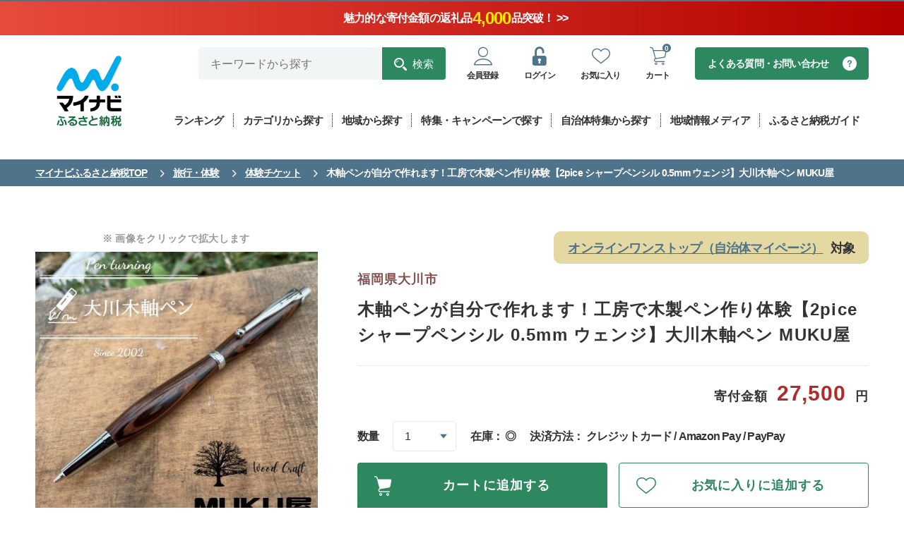

--- FILE ---
content_type: text/html; charset=UTF-8
request_url: https://furusato.mynavi.jp/products/detail/151541deeac9fbb43818de995c9c9c0e/
body_size: 121397
content:
<!DOCTYPE html>
<html lang="ja">

			
<script type="application/ld+json">
{
"@context": "https://schema.org",
"@type": "BreadcrumbList",
"itemListElement": [
{
"@type": "ListItem",
"position": 1,
"name": "マイナビふるさと納税TOP",
"item": "https://furusato.mynavi.jp/"
},
{
"@type": "ListItem",
"position": 2,
"name": "旅行・体験",
"item": "https://furusato.mynavi.jp/products/?cv=14" 
}, 
{
"@type": "ListItem",
"position": 3,
"name": "体験チケット",
"item": "https://furusato.mynavi.jp/products/?cv=14&sc=107" 
}, 
{
"@type": "ListItem",
"position": 4,
"name": "木軸ペンが自分で作れます！工房で木製ペン作り体験【2pice シャープペンシル 0.5mm ウェンジ】大川木軸ペン MUKU屋"
}
]
}
</script>
<head>
	<!-- Google Tag Manager -->
<script>(function(w,d,s,l,i){w[l]=w[l]||[];w[l].push({'gtm.start':
new Date().getTime(),event:'gtm.js'});var f=d.getElementsByTagName(s)[0],
j=d.createElement(s),dl=l!='dataLayer'?'&l='+l:'';j.async=true;j.src=
'https://www.googletagmanager.com/gtm.js?id='+i+dl;f.parentNode.insertBefore(j,f);
})(window,document,'script','dataLayer','GTM-P9P58J4');</script>
<!-- End Google Tag Manager -->
<!-- UNIVERSAL TRACKING -->
<script type="text/javascript">
(function(a,b,c,d,e,f,g){e['ire_o']=c;e[c]=e[c]||function(){(e[c].a=e[c].a||[]).push(arguments)};f=d.createElement(b);g=d.getElementsByTagName(b)[0];f.async=1;f.src=a;g.parentNode.insertBefore(f,g);})('https://utt.impactcdn.com/A5818327-8cf6-4450-9d83-5d0ae071463d1.js','script','ire',document,window);
</script>
<!-- End UNIVERSAL TRACKING -->
<!-- IDENTIFY -->
<script type="text/javascript">
ire('identify', {customerId: '', customerEmail: '', customProfileId: '69698c617500d-f48ivcj7u6-1768524897'});
</script>
<!-- End IDENTIFY -->	<meta charset="UTF-8">
	<meta http-equiv="X-UA-Compatible" content="IE=edge">
	<meta name="viewport" content="width=device-width,initial-scale=1">
	<meta name="description" content="ふるさと納税をはじめるなら「マイナビふるさと納税」。ふるさと納税で人気の「和牛・ブランド牛」や海産物など全国各地の様々なジャンルのおすすめ返礼品をランキング形式やおすすめ特集ページにてご紹介しております！ふるさと納税について初めての方でも安心してお申し込みができます。">
	<meta name="keywords" content="ふるさと納税,マイナビ,マイナビふるさと納税,ふるさと納税 特産品,寄付 税金控除,ふるさと納税 控除,ふるさと納税 特典,ふるさと納税 計算,ふるさと応援,ふるさと納税 おすすめ,ふるさと納税 還元">
		<title>木軸ペンが自分で作れます！工房で木製ペン作り体験【2pice シャープペンシル 0.5mm ウェンジ】大川木軸ペン MUKU屋｜マイナビふるさと納税</title>

	<!--OGP設定-->
	<meta property="og:title" content="木軸ペンが自分で作れます！工房で木製ペン作り体験【2pice シャープペンシル 0.5mm ウェンジ】大川木軸ペン MUKU屋｜マイナビふるさと納税">
	<meta property="og:type" content="website">
	<meta property="og:description" content="ふるさと納税をはじめるなら「マイナビふるさと納税」。ふるさと納税で人気の「和牛・ブランド牛」や海産物など全国各地の様々なジャンルのおすすめ返礼品をランキング形式やおすすめ特集ページにてご紹介しております！ふるさと納税について初めての方でも安心してお申し込みができます。">
	<meta property="og:image"
		content="https://furusato-mynavi-data.jp/g_img/402125/file_5a0349fc57d826b0d8045deda50cefdb.jpg">
	<meta property="og:image:secure_url" content="https://furusato.mynavi.jp/assets/img/ogimage.jpg">
	<meta property="og:url" content="https://furusato.mynavi.jp/">
	<meta property="og:site_name" content="マイナビふるさと納税">

	
	<link rel="stylesheet" href="https://furusato.mynavi.jp/assets/css/common.css">
	<link rel="icon" href="/favicon.ico">
	<link rel="icon" href="/icon.svg" type="image/svg+xml">
	<link rel="apple-touch-icon" href="/apple-touch-icon.png">

	<script type="application/ld+json">
	{
	"@context": "https://schema.org",
	"@type": "Product",
	"name": "木軸ペンが自分で作れます！工房で木製ペン作り体験【2pice シャープペンシル 0.5mm ウェンジ】大川木軸ペン MUKU屋",
	"image": [
	"https://furusato-mynavi-data.jp/g_img/402125/file_5a0349fc57d826b0d8045deda50cefdb.jpg"
	],
	"offers": {
	"@type": "Offer",
	"priceCurrency": "JPY",
	"price": "27500"
	}
	}
	</script>
</head>

<body id="products-detail">
	<!-- Google Tag Manager (noscript) -->
<noscript><iframe src="https://www.googletagmanager.com/ns.html?id=GTM-P9P58J4"
height="0" width="0" style="display:none;visibility:hidden"></iframe></noscript>
<!-- End Google Tag Manager (noscript) -->	<header class="l-header l-header-product-detail" id="page-top">
<div class="header-notice">
  <a href="https://furusato.mynavi.jp/products/?special_price=1" class="notice-link">
    <!-- カウントダウン -->
    <span class="header-countdown" id="countDownArea">
      <span class="countdown-text">
        2025年ふるさと納税の受付終了まで
        <span class="num days text-number"></span>日
        <span class="num hours text-number"></span>時間
        <span class="num minutes text-number"></span>分
        <span class="num seconds text-number"></span>秒
      </span>
    </span>
    <!-- 上部告知バナー -->
    <span class="header-notice-inner">
      <span class="notice-text">
          魅力的な寄付金額の返礼品
          <span class="notice-count text-number"></span>
          品突破！ >>
        </span>
    </span>
  </a>
</div><div class="l-header-bar__inner u-pc__none">
  <div>「マイナビ」が運営するふるさと納税サイト</div>
      <div>
      <a href="https://furusato.mynavi.jp/login/#entryArea">会員登録はこちら</a>
    </div>
  </div>    <div class="l-header__inner">
        <div class="l-header__logo">
            <a class="l-header__logo--inner" href="https://furusato.mynavi.jp/" gtm-label="header-logo">
                <img class="u-pc__none" src="https://furusato.mynavi.jp/assets/img/logo.webp" alt="マイナビふるさと納税" />
                <img class="u-sp__none" src="https://furusato.mynavi.jp/assets/img/logo_square.webp" alt="マイナビふるさと納税" />
            </a>
        </div>

        <div class="l-header-menu">
            <div class="l-header-user">
                <!--search-pc-->
                <div class="l-header-search__pc">
                    <form id="form1" class="c-search__pc" method="get" action="https://furusato.mynavi.jp/products/">
                        <input type="text" id="search_word" name="word" placeholder="キーワードから探す" gtm-label="header-search-text">
                        <button type="submit" gtm-label="header-search-submit"><span class="icon-search">検索</span></button>
                    </form>
                </div>
                <!--end search-->

                <div class="l-header-user__menu">
                    <ul class="l-header-user__inner">
                                                <li class="l-header-user__inner--item c-user__btn u-sp__none">
                            <a href="https://furusato.mynavi.jp/login/#entryArea" gtm-label="header-regist"><span class="icon-user-line c-user__btn--icon"></span><p class="c-user__btn--small">会員登録</p></a>
                        </li>
                        <li class="l-header-user__inner--item c-user__btn">
                            <a href="https://furusato.mynavi.jp/login/" gtm-label="header-login"><span class="icon-unlock-keyhole c-user__btn--icon"></span><p class="c-user__btn--small">ログイン</p></a>
                        </li>
                                                <li class="l-header-user__inner--item u-pc__none">
                            <a href="https://furusato.mynavi.jp/feature/about/" gtm-label="header-about" data-href="#menu-campaign_sp" class="header-about js-lowmenu"><span class="icon-beginner c-user__btn--icon"></span>
                            <p class="c-user__btn--small">ガイド</p></a>
                        </li>
                        <li class="l-header-user__inner--item c-user__btn">
                         							<a href="https://furusato.mynavi.jp/login/?fv_flg=1" gtm-label="header-favorite"><span class="icon-heart-line c-user__btn--icon"></span><p class="c-user__btn--small">お気に入り</p></a>
                                                </li>
                        <li class="l-header-user__inner--item c-user__btn">
                            <a href="https://furusato.mynavi.jp/cart/" gtm-label="header-cart"><span class="icon-cart-line c-user__btn--icon"></span><p class="c-circle-number">0</p><p class="c-user__btn--small">カート</p></a>
                        </li>
                    </ul>
                </div>

                <div class="l-header-faq__pc"><a class="c-faq__btn--c2" href="https://furusato.mynavi.jp/faq/" gtm-label="header-contact">よくある質問・お問い合わせ</a></div>
            </div>

            <!--menu-pc-->
            <div class="l-header-menu__pc">
                <ul class="l-header-menu__inner">
                    <li class="l-header-menu__inner--item">
                        <a href="https://furusato.mynavi.jp/ranking/" data-href="#menu-ranking" class="js-lowmenu"><p class="l-header-menu__label">ランキング</p></a>

                        <div class="l-header-lower-menu ranking" id="menu-ranking">
                            <div class="l-header-lower-menu__inner">
                                <div class="l-header-lower-menu__list col4">
                                    <ul>
                                    				        				                                    <li class="l-header-lower-menu__btn2"><a href="https://furusato.mynavi.jp/ranking/niku/" gtm-label="header-ranking-肉">肉</a></li>
	                                													        				                                    <li class="l-header-lower-menu__btn2"><a href="https://furusato.mynavi.jp/ranking/kome/" gtm-label="header-ranking-米・パン">米・パン</a></li>
	                                													        				                                    <li class="l-header-lower-menu__btn2"><a href="https://furusato.mynavi.jp/ranking/fruit/" gtm-label="header-ranking-果物類">果物類</a></li>
	                                													        				                                    <li class="l-header-lower-menu__btn2"><a href="https://furusato.mynavi.jp/ranking/sakana/" gtm-label="header-ranking-魚介類・海産物">魚介類・海産物</a></li>
	                                													        				                                    <li class="l-header-lower-menu__btn2"><a href="https://furusato.mynavi.jp/ranking/vagi/" gtm-label="header-ranking-野菜類">野菜類</a></li>
	                                													        				                                    <li class="l-header-lower-menu__btn2"><a href="https://furusato.mynavi.jp/ranking/egg/" gtm-label="header-ranking-卵">卵</a></li>
	                                													        				                                    <li class="l-header-lower-menu__btn2"><a href="https://furusato.mynavi.jp/ranking/sake/" gtm-label="header-ranking-お酒・アルコール">お酒・アルコール</a></li>
	                                													        				                                    <li class="l-header-lower-menu__btn2"><a href="https://furusato.mynavi.jp/ranking/drink/" gtm-label="header-ranking-飲料類">飲料類</a></li>
	                                													        				                                    <li class="l-header-lower-menu__btn2"><a href="https://furusato.mynavi.jp/ranking/snack/" gtm-label="header-ranking-菓子">菓子</a></li>
	                                													        				                                    <li class="l-header-lower-menu__btn2"><a href="https://furusato.mynavi.jp/ranking/kakou/" gtm-label="header-ranking-加工食品">加工食品</a></li>
	                                													        				                                    <li class="l-header-lower-menu__btn2"><a href="https://furusato.mynavi.jp/ranking/men/" gtm-label="header-ranking-麺類">麺類</a></li>
	                                													        				                                    <li class="l-header-lower-menu__btn2"><a href="https://furusato.mynavi.jp/ranking/chomiryo/" gtm-label="header-ranking-調味料・油">調味料・油</a></li>
	                                													        				                                    <li class="l-header-lower-menu__btn2"><a href="https://furusato.mynavi.jp/ranking/nabe/" gtm-label="header-ranking-鍋セット">鍋セット</a></li>
	                                													        				                                    <li class="l-header-lower-menu__btn2"><a href="https://furusato.mynavi.jp/ranking/travel/" gtm-label="header-ranking-旅行・体験">旅行・体験</a></li>
	                                													        				                                    <li class="l-header-lower-menu__btn2"><a href="https://furusato.mynavi.jp/ranking/rei/" gtm-label="header-ranking-地域のお礼の品">地域のお礼の品</a></li>
	                                													        				                                    <li class="l-header-lower-menu__btn2"><a href="https://furusato.mynavi.jp/ranking/sports/" gtm-label="header-ranking-スポーツ・アウトドア">スポーツ・アウトドア</a></li>
	                                													        				                                    <li class="l-header-lower-menu__btn2"><a href="https://furusato.mynavi.jp/ranking/zakka/" gtm-label="header-ranking-雑貨・日用品">雑貨・日用品・家電</a></li>
	                                													        				                                    <li class="l-header-lower-menu__btn2"><a href="https://furusato.mynavi.jp/ranking/biyou/" gtm-label="header-ranking-美容">美容</a></li>
	                                													        				                                    <li class="l-header-lower-menu__btn2"><a href="https://furusato.mynavi.jp/ranking/fashon/" gtm-label="header-ranking-ファッション">ファッション</a></li>
	                                													        				                                    <li class="l-header-lower-menu__btn2"><a href="https://furusato.mynavi.jp/ranking/koge/" gtm-label="header-ranking-工芸品・装飾品">工芸品・装飾品</a></li>
	                                													        												                                    </ul>
                                </div>

                                <p class="l-header-lower-menu__btn"><a href="https://furusato.mynavi.jp/ranking/" gtm-label="header-ranking-all">総合ランキングを見る</a></p>
                            </div>
                        </div>
                    </li>
                    <li class="l-header-menu__inner--item">
                        <a href="https://furusato.mynavi.jp/products/" data-href="#menu-products" class="js-lowmenu"><p class="l-header-menu__label">カテゴリから探す</a>

                        <div class="l-header-lower-menu product" id="menu-products">
                            <div class="l-header-lower-menu__inner">
                                <div class="l-header-lower-menu__list col4">
                                    <ul>
                                    				   						                                    <li class="l-header-lower-menu__btn2"><a href="https://furusato.mynavi.jp/products/?cv=1" gtm-label="header-products-肉">肉</a></li>
	                             														   						                                    <li class="l-header-lower-menu__btn2"><a href="https://furusato.mynavi.jp/products/?cv=2" gtm-label="header-products-米・パン">米・パン</a></li>
	                             														   						                                    <li class="l-header-lower-menu__btn2"><a href="https://furusato.mynavi.jp/products/?cv=3" gtm-label="header-products-果物類">果物類</a></li>
	                             														   						                                    <li class="l-header-lower-menu__btn2"><a href="https://furusato.mynavi.jp/products/?cv=4" gtm-label="header-products-魚介類・海産物">魚介類・海産物</a></li>
	                             														   						                                    <li class="l-header-lower-menu__btn2"><a href="https://furusato.mynavi.jp/products/?cv=5" gtm-label="header-products-野菜類">野菜類</a></li>
	                             														   						                                    <li class="l-header-lower-menu__btn2"><a href="https://furusato.mynavi.jp/products/?cv=6" gtm-label="header-products-卵">卵</a></li>
	                             														   						                                    <li class="l-header-lower-menu__btn2"><a href="https://furusato.mynavi.jp/products/?cv=7" gtm-label="header-products-お酒・アルコール">お酒・アルコール</a></li>
	                             														   						                                    <li class="l-header-lower-menu__btn2"><a href="https://furusato.mynavi.jp/products/?cv=8" gtm-label="header-products-飲料類">飲料類</a></li>
	                             														   						                                    <li class="l-header-lower-menu__btn2"><a href="https://furusato.mynavi.jp/products/?cv=9" gtm-label="header-products-菓子">菓子</a></li>
	                             														   						                                    <li class="l-header-lower-menu__btn2"><a href="https://furusato.mynavi.jp/products/?cv=10" gtm-label="header-products-加工食品">加工食品</a></li>
	                             														   						                                    <li class="l-header-lower-menu__btn2"><a href="https://furusato.mynavi.jp/products/?cv=11" gtm-label="header-products-麺類">麺類</a></li>
	                             														   						                                    <li class="l-header-lower-menu__btn2"><a href="https://furusato.mynavi.jp/products/?cv=12" gtm-label="header-products-調味料・油">調味料・油</a></li>
	                             														   						                                    <li class="l-header-lower-menu__btn2"><a href="https://furusato.mynavi.jp/products/?cv=13" gtm-label="header-products-鍋セット">鍋セット</a></li>
	                             														   						                                    <li class="l-header-lower-menu__btn2"><a href="https://furusato.mynavi.jp/products/?cv=14" gtm-label="header-products-旅行・体験">旅行・体験</a></li>
	                             														   						                                    <li class="l-header-lower-menu__btn2"><a href="https://furusato.mynavi.jp/products/?cv=15" gtm-label="header-products-地域のお礼の品">地域のお礼の品</a></li>
	                             														   						                                    <li class="l-header-lower-menu__btn2"><a href="https://furusato.mynavi.jp/products/?cv=16" gtm-label="header-products-スポーツ・アウトドア">スポーツ・アウトドア</a></li>
	                             														   						                                    <li class="l-header-lower-menu__btn2"><a href="https://furusato.mynavi.jp/products/?cv=17" gtm-label="header-products-雑貨・日用品">雑貨・日用品・家電</a></li>
	                             														   						                                    <li class="l-header-lower-menu__btn2"><a href="https://furusato.mynavi.jp/products/?cv=18" gtm-label="header-products-美容">美容</a></li>
	                             														   						                                    <li class="l-header-lower-menu__btn2"><a href="https://furusato.mynavi.jp/products/?cv=19" gtm-label="header-products-ファッション">ファッション</a></li>
	                             														   						                                    <li class="l-header-lower-menu__btn2"><a href="https://furusato.mynavi.jp/products/?cv=20" gtm-label="header-products-工芸品・装飾品">工芸品・装飾品</a></li>
	                             														   														                                    </ul>
                                </div>

                                <p class="l-header-lower-menu__btn"><a href="https://furusato.mynavi.jp/products/" gtm-label="header-category-all">全ての返礼品を見る</a></p>
                            </div>
                        </div>
                    </li>
                    <li class="l-header-menu__inner--item">
                        <a href="https://furusato.mynavi.jp/municipal/" gtm-label="header-munisipal"><p class="l-header-menu__label">地域から探す</p></a>
                    </li>
                    <li class="l-header-menu__inner--item">
                        <a href="https://furusato.mynavi.jp/campaign/" gtm-label="header-campaign"><p class="l-header-menu__label">特集・キャンペーンで探す</p></a>
                    </li>
                    <li class="l-header-menu__inner--item">
                        <a href="https://furusato.mynavi.jp/pr/" gtm-label="header-pr"><p class="l-header-menu__label">自治体特集から探す</p></a>
                    </li>
                    <li class="l-header-menu__inner--item">
                        <a href="https://furusato.mynavi.jp/blog/" gtm-label="header-flat"><p class="l-header-menu__label">地域情報メディア</p></a>
                    </li>

                    <li class="l-header-menu__inner--item">
                        <a href="https://furusato.mynavi.jp/feature/about/" data-href="#menu-campaign" class="js-lowmenu"><p class="l-header-menu__label">ふるさと納税ガイド</p></a>

                        <div class="l-header-lower-menu" id="menu-campaign">
                            <div class="l-header-lower-menu__inner">
                                <p class="l-header-lower-menu__btn theme-about"><a href="https://furusato.mynavi.jp/feature/about/" gtm-label="header-about">ふるさと納税とは？</a></p>

                                <div class="l-header-lower-menu__list">
                                    <ul>
                                        <li><p class="l-header-lower-menu__btn"><a href="https://furusato.mynavi.jp/feature/flow/" gtm-label="header-flow">ふるさと納税の流れ</a></p></li>
                                        <li><p class="l-header-lower-menu__btn"><a href="https://furusato.mynavi.jp/feature/donation-limit/" gtm-label="header-donation-limit">控除上限額について</a></p></li>
                                        <li><p class="l-header-lower-menu__btn"><a href="https://furusato.mynavi.jp/feature/onestop/" gtm-label="header-onestop">ワンストップ特例制度</a></p></li>
                                        <li><p class="l-header-lower-menu__btn"><a href="https://furusato.mynavi.jp/feature/onestop/online/" gtm-label="header-onlineonestop">オンラインワンストップ申請</a></p></li>
                                        <li><p class="l-header-lower-menu__btn"><a href="https://furusato.mynavi.jp/feature/tax-return/" gtm-label="header-tax-return">確定申告について</a></p></li>
                                        <li><p class="l-header-lower-menu__btn"><a href="https://furusato.mynavi.jp/feature/deduction/" gtm-label="header-deduction">控除確認方法</a></p></li>
                                        <li><p class="l-header-lower-menu__btn"><a href="https://furusato.mynavi.jp/feature/after-flow/" gtm-label="header-after-flow">ふるさと納税後の手続き</a></p></li>
                                        <li><p class="l-header-lower-menu__btn"><a href="https://furusato.mynavi.jp/feature/yearplan/" gtm-label="header-yearplan">ふるさと納税年間計画2025</a></p></li>
                                        <li><p class="l-header-lower-menu__btn"><a href="https://furusato.mynavi.jp/feature/comic/" gtm-label="header-comic">マンガで解説！ふるさと納税</a></p></li>
                                        <li><p class="l-header-lower-menu__btn"><a href="https://furusato.mynavi.jp/feature/movie/" gtm-label="header-movie">動画で解説！ふるさと納税</a></p></li>
                                        <li><p class="l-header-lower-menu__btn"><a href="https://furusato.mynavi.jp/faq/" gtm-label="header-faq">よくある質問</a></p></li>
                                        <li><p class="l-header-lower-menu__btn"><a href="https://furusato.mynavi.jp/feature/about_furusato/" gtm-label="header-furusato">マイナビふるさと納税とは？</a></p></li>
                                    </ul>
                                </div>
                            </div>
                        </div>
                    </li>
                </ul>
            </div>
        </div>
    </div>

    <!--search-sp-->
    <div class="l-header-search__sp">
        <form id="form1" class="c-search__sp" method="get" action="https://furusato.mynavi.jp/products/">
            <input type="text" name="word" id="search_word2" placeholder="キーワードから探す" gtm-label="header-search-text">
            <button type="submit"><span class="icon-search" gtm-label="header-search-submit"></span></button>
        </form>
    </div>

    <!--menu-sp-->
    <div class="l-header-menu l-header-menu__sp">
        <ul class="l-header-menu__inner">
            <li class="l-header-menu__inner--item">
                <a href="https://furusato.mynavi.jp/ranking/" data-href="#menu-ranking_sp" class="js-lowmenu" gtm-label="header-ranking"><span class="icon-crown l-header-menu__icon"></span><p class="l-header-menu__label--vertical">ランキング</p></a>

                <div class="l-header-lower-menu ranking" id="menu-ranking_sp">
                    <div class="l-header-lower-menu__inner">
                        <p class="l-header-lower-menu__btn"><a href="https://furusato.mynavi.jp/ranking/" gtm-label="header-ranking-all">総合ランキングを見る</a></p>

                        <div class="l-header-lower-menu__list col4">
                            <ul>
                            		        			                                <li class="l-header-lower-menu__btn2"><a href="https://furusato.mynavi.jp/ranking/niku/" gtm-label="header-ranking-肉">肉</a></li>
                            									        			                                <li class="l-header-lower-menu__btn2"><a href="https://furusato.mynavi.jp/ranking/kome/" gtm-label="header-ranking-米・パン">米・パン</a></li>
                            									        			                                <li class="l-header-lower-menu__btn2"><a href="https://furusato.mynavi.jp/ranking/fruit/" gtm-label="header-ranking-果物類">果物類</a></li>
                            									        			                                <li class="l-header-lower-menu__btn2"><a href="https://furusato.mynavi.jp/ranking/sakana/" gtm-label="header-ranking-魚介類・海産物">魚介類・海産物</a></li>
                            									        			                                <li class="l-header-lower-menu__btn2"><a href="https://furusato.mynavi.jp/ranking/vagi/" gtm-label="header-ranking-野菜類">野菜類</a></li>
                            									        			                                <li class="l-header-lower-menu__btn2"><a href="https://furusato.mynavi.jp/ranking/egg/" gtm-label="header-ranking-卵">卵</a></li>
                            									        			                                <li class="l-header-lower-menu__btn2"><a href="https://furusato.mynavi.jp/ranking/sake/" gtm-label="header-ranking-お酒・アルコール">お酒・アルコール</a></li>
                            									        			                                <li class="l-header-lower-menu__btn2"><a href="https://furusato.mynavi.jp/ranking/drink/" gtm-label="header-ranking-飲料類">飲料類</a></li>
                            									        			                                <li class="l-header-lower-menu__btn2"><a href="https://furusato.mynavi.jp/ranking/snack/" gtm-label="header-ranking-菓子">菓子</a></li>
                            									        			                                <li class="l-header-lower-menu__btn2"><a href="https://furusato.mynavi.jp/ranking/kakou/" gtm-label="header-ranking-加工食品">加工食品</a></li>
                            									        			                                <li class="l-header-lower-menu__btn2"><a href="https://furusato.mynavi.jp/ranking/men/" gtm-label="header-ranking-麺類">麺類</a></li>
                            									        			                                <li class="l-header-lower-menu__btn2"><a href="https://furusato.mynavi.jp/ranking/chomiryo/" gtm-label="header-ranking-調味料・油">調味料・油</a></li>
                            									        			                                <li class="l-header-lower-menu__btn2"><a href="https://furusato.mynavi.jp/ranking/nabe/" gtm-label="header-ranking-鍋セット">鍋セット</a></li>
                            									        			                                <li class="l-header-lower-menu__btn2"><a href="https://furusato.mynavi.jp/ranking/travel/" gtm-label="header-ranking-旅行・体験">旅行・体験</a></li>
                            									        			                                <li class="l-header-lower-menu__btn2"><a href="https://furusato.mynavi.jp/ranking/rei/" gtm-label="header-ranking-地域のお礼の品">地域のお礼の品</a></li>
                            									        			                                <li class="l-header-lower-menu__btn2"><a href="https://furusato.mynavi.jp/ranking/sports/" gtm-label="header-ranking-スポーツ・アウトドア">スポーツ・アウトドア</a></li>
                            									        			                                <li class="l-header-lower-menu__btn2"><a href="https://furusato.mynavi.jp/ranking/zakka/" gtm-label="header-ranking-雑貨・日用品">雑貨・日用品・家電</a></li>
                            									        			                                <li class="l-header-lower-menu__btn2"><a href="https://furusato.mynavi.jp/ranking/biyou/" gtm-label="header-ranking-美容">美容</a></li>
                            									        			                                <li class="l-header-lower-menu__btn2"><a href="https://furusato.mynavi.jp/ranking/fashon/" gtm-label="header-ranking-ファッション">ファッション</a></li>
                            									        			                                <li class="l-header-lower-menu__btn2"><a href="https://furusato.mynavi.jp/ranking/koge/" gtm-label="header-ranking-工芸品・装飾品">工芸品・装飾品</a></li>
                            									        										                            </ul>
                        </div>
                    </div>
                </div>
            </li>
            <li class="l-header-menu__inner--item">
                <a href="https://furusato.mynavi.jp/products/" data-href="#menu-products_sp" class="js-lowmenu" gtm-label="header-products"><span class="icon-meat l-header-menu__icon"></span><p class="l-header-menu__label">カテゴリ</p></a>

                <div class="l-header-lower-menu product" id="menu-products_sp">
                    <div class="l-header-lower-menu__inner">
                        <div class="l-header-lower-menu__list col4">
                            <ul>
                            		   					                                <li class="l-header-lower-menu__btn2"><a href="https://furusato.mynavi.jp/products/?cv=1" gtm-label="header-products-肉">肉</a></li>
                         										   					                                <li class="l-header-lower-menu__btn2"><a href="https://furusato.mynavi.jp/products/?cv=2" gtm-label="header-products-米・パン">米・パン</a></li>
                         										   					                                <li class="l-header-lower-menu__btn2"><a href="https://furusato.mynavi.jp/products/?cv=3" gtm-label="header-products-果物類">果物類</a></li>
                         										   					                                <li class="l-header-lower-menu__btn2"><a href="https://furusato.mynavi.jp/products/?cv=4" gtm-label="header-products-魚介類・海産物">魚介類・海産物</a></li>
                         										   					                                <li class="l-header-lower-menu__btn2"><a href="https://furusato.mynavi.jp/products/?cv=5" gtm-label="header-products-野菜類">野菜類</a></li>
                         										   					                                <li class="l-header-lower-menu__btn2"><a href="https://furusato.mynavi.jp/products/?cv=6" gtm-label="header-products-卵">卵</a></li>
                         										   					                                <li class="l-header-lower-menu__btn2"><a href="https://furusato.mynavi.jp/products/?cv=7" gtm-label="header-products-お酒・アルコール">お酒・アルコール</a></li>
                         										   					                                <li class="l-header-lower-menu__btn2"><a href="https://furusato.mynavi.jp/products/?cv=8" gtm-label="header-products-飲料類">飲料類</a></li>
                         										   					                                <li class="l-header-lower-menu__btn2"><a href="https://furusato.mynavi.jp/products/?cv=9" gtm-label="header-products-菓子">菓子</a></li>
                         										   					                                <li class="l-header-lower-menu__btn2"><a href="https://furusato.mynavi.jp/products/?cv=10" gtm-label="header-products-加工食品">加工食品</a></li>
                         										   					                                <li class="l-header-lower-menu__btn2"><a href="https://furusato.mynavi.jp/products/?cv=11" gtm-label="header-products-麺類">麺類</a></li>
                         										   					                                <li class="l-header-lower-menu__btn2"><a href="https://furusato.mynavi.jp/products/?cv=12" gtm-label="header-products-調味料・油">調味料・油</a></li>
                         										   					                                <li class="l-header-lower-menu__btn2"><a href="https://furusato.mynavi.jp/products/?cv=13" gtm-label="header-products-鍋セット">鍋セット</a></li>
                         										   					                                <li class="l-header-lower-menu__btn2"><a href="https://furusato.mynavi.jp/products/?cv=14" gtm-label="header-products-旅行・体験">旅行・体験</a></li>
                         										   					                                <li class="l-header-lower-menu__btn2"><a href="https://furusato.mynavi.jp/products/?cv=15" gtm-label="header-products-地域のお礼の品">地域のお礼の品</a></li>
                         										   					                                <li class="l-header-lower-menu__btn2"><a href="https://furusato.mynavi.jp/products/?cv=16" gtm-label="header-products-スポーツ・アウトドア">スポーツ・アウトドア</a></li>
                         										   					                                <li class="l-header-lower-menu__btn2"><a href="https://furusato.mynavi.jp/products/?cv=17" gtm-label="header-products-雑貨・日用品">雑貨・日用品・家電</a></li>
                         										   					                                <li class="l-header-lower-menu__btn2"><a href="https://furusato.mynavi.jp/products/?cv=18" gtm-label="header-products-美容">美容</a></li>
                         										   					                                <li class="l-header-lower-menu__btn2"><a href="https://furusato.mynavi.jp/products/?cv=19" gtm-label="header-products-ファッション">ファッション</a></li>
                         										   					                                <li class="l-header-lower-menu__btn2"><a href="https://furusato.mynavi.jp/products/?cv=20" gtm-label="header-products-工芸品・装飾品">工芸品・装飾品</a></li>
                         										   												                            </ul>
                        </div>

                        <p class="l-header-lower-menu__btn"><a href="https://furusato.mynavi.jp/products/" gtm-label="header-category-all">全ての返礼品を見る</a></p>
                    </div>
                </div>
            </li>
            <li class="l-header-menu__inner--item">
                <a href="https://furusato.mynavi.jp/municipal/" gtm-label="header-munisipal"><span class="icon-map-location l-header-menu__icon"></span><p class="l-header-menu__label">地域</p></a>
            </li>
            <li class="l-header-menu__inner--item">
                <a href="https://furusato.mynavi.jp/campaign/" gtm-label="header-campaign"><span class="icon-circle-star l-header-menu__icon"></span><p class="l-header-menu__label--vertical">特集</p></a>
            </li>
        </ul>
        <div class="l-header-lower-menu l-header-lower-menu-about" id="menu-campaign_sp">
            <div class="l-header-lower-menu__inner">
                <p class="l-header-lower-menu__btn theme-about"><a href="https://furusato.mynavi.jp/feature/about/" gtm-label="header-about">ふるさと納税とは？</a></p>

                <div class="l-header-lower-menu__list">
                    <ul>
                        <li><p class="l-header-lower-menu__btn"><a href="https://furusato.mynavi.jp/feature/flow/" gtm-label="header-flow">ふるさと納税の流れ</a></p></li>
                        <li><p class="l-header-lower-menu__btn"><a href="https://furusato.mynavi.jp/feature/donation-limit/" gtm-label="header-donation-limit">控除上限額について</a></p></li>
                        <li><p class="l-header-lower-menu__btn"><a href="https://furusato.mynavi.jp/feature/onestop/" gtm-label="header-onestop">ワンストップ特例制度</a></p></li>
                        <li><p class="l-header-lower-menu__btn"><a href="https://furusato.mynavi.jp/feature/onestop/online/" gtm-label="header-onlineonestop">オンラインワンストップ申請</a></p></li>
                        <li><p class="l-header-lower-menu__btn"><a href="https://furusato.mynavi.jp/feature/tax-return/" gtm-label="header-tax-return">確定申告について</a></p></li>
                        <li><p class="l-header-lower-menu__btn"><a href="https://furusato.mynavi.jp/feature/deduction/" gtm-label="header-deduction">控除確認方法</a></p></li>
                        <li><p class="l-header-lower-menu__btn"><a href="https://furusato.mynavi.jp/feature/after-flow/" gtm-label="header-after-flow">ふるさと納税後の手続き</a></p></li>
                        <li><p class="l-header-lower-menu__btn"><a href="https://furusato.mynavi.jp/feature/yearplan/" gtm-label="header-yearplan">ふるさと納税年間計画2025</a></p></li>
                        <li><p class="l-header-lower-menu__btn"><a href="https://furusato.mynavi.jp/feature/comic/" gtm-label="header-comic">マンガで解説！ふるさと納税</a></p></li>
                        <li><p class="l-header-lower-menu__btn"><a href="https://furusato.mynavi.jp/feature/movie/" gtm-label="header-movie">動画で解説！ふるさと納税</a></p></li>
                        <li><p class="l-header-lower-menu__btn"><a href="https://furusato.mynavi.jp/faq/" gtm-label="header-faq">よくある質問</a></p></li>
                        <li><p class="l-header-lower-menu__btn"><a href="https://furusato.mynavi.jp/feature/about_furusato/" gtm-label="header-furusato">マイナビふるさと納税とは？</a></p></li>
                    </ul>
                </div>
            </div>
        </div>
    </div>
</header>
	<main class="products-detail">

		<nav class="c-breadcrumb">
			<ol class="c-breadcrumb__list">
				<li class="c-breadcrumb__list--item">
					<a href="https://furusato.mynavi.jp/">マイナビふるさと納税TOP</a>
				</li>
				<li class="c-breadcrumb__list--item">
					<span class="c-breadcrumb__link"><a
							href="https://furusato.mynavi.jp/products/?cv=14">旅行・体験</a></span>
				</li>
									<li class="c-breadcrumb__list--item">
						<span class="c-breadcrumb__link"><a
								href="https://furusato.mynavi.jp/products/?cv=14&sc=107">体験チケット</a></span>
					</li>
								<li class="c-breadcrumb__list--item">
					<span class="c-breadcrumb__link">木軸ペンが自分で作れます！工房で木製ペン作り体験【2pice シャープペンシル 0.5mm ウェンジ】大川木軸ペン MUKU屋</span>
				</li>
			</ol>
		</nav>

							
		<div class="p-products-detail__header-wrap product-detail-count">
			<div class="p-products-detail__header-wrap--inner">
				
				<div class="p-products-detail__mv-slider js-detail-photo_slider u-pc__none">
					<div class="p-products-detail__mv-slider">
						<div class="p-products-detail__mv-slider--inner">
							<div class="p-products-detail__mv-slider--slider">
								<div class="p-products-detail__mv-slider--slider-item">
									<p class="p-products-detail__photo-loading"><span>Loading...</span></p>
								</div>
							</div>
						</div>
					</div>

					<div class="p-products-detail__mv-slider-thumb">
						<div class="p-products-detail__mv-slider-thumb--inner">
							<div class="p-products-detail__mv-slider-thumb--slider">
								<div class="p-products-detail__mv-slider-thumb--slider-item">
									<p class="p-products-detail__photo-loading"><span>Loading...</span></p>
								</div>
							</div>
						</div>
					</div>
				</div>
			</div>
		</div>

		<div class="p-products-detail__col">
			<div class="p-products-detail__col--item">
				
				<section class="p-products-detail__purchase">
					<header class="p-products-detail__purchase--header">
						<div class="header-1">
																						<div class="onestop-link-wrapper">
									<div class="onestop-link">
										<a class="onestop-link--decoration" href="https://furusato.mynavi.jp/feature/onestop/online/">オンラインワンストップ（自治体マイページ）</a>対象
									</div>
								</div>
													</div>
						<p class="p-products-detail__purchase--municipal u-mt10"><a
								href="https://furusato.mynavi.jp/municipal/detail/402125/">福岡県大川市</a>
						</p>
						<h1 class="p-products-detail__purchase--name">木軸ペンが自分で作れます！工房で木製ペン作り体験【2pice シャープペンシル 0.5mm ウェンジ】大川木軸ペン MUKU屋</h1>

						<div class="products-label-wrapper">
							<div class="m-tag-list">
								<ul>
																	</ul>
							</div>
															<div class="onestop-link--sp">
									<a class="onestop-link--decoration" href="https://furusato.mynavi.jp/feature/onestop/online/">オンラインワンストップ（自治体マイページ）</a>対象
								</div>
													</div>
					</header>

					<div class="p-products-detail__purchase--price-wrap">
												<p class="p-products-detail__purchase--price">寄付金額<span
								class="p-products-detail__purchase--price-main">27,500</span>円</p>
					</div>

											<p class="p-products-detail__purchase--count">
							<label>
								<span>数量</span>
								<span class="p-products-detail__purchase--select">
									<select name="sel_num" id="sel_num" gtm-label="products-quantity">
																																<option value="1">1</option>
																																<option value="2">2</option>
																																<option value="3">3</option>
																																<option value="4">4</option>
																																<option value="5">5</option>
																																<option value="6">6</option>
																																<option value="7">7</option>
																																<option value="8">8</option>
																																<option value="9">9</option>
																																<option value="10">10</option>
																			</select>
								</span>
							</label>
							<span class="stock-flg">
								在庫：
																	◎
															</span>
														<span class="pay-flg">
								決済方法：
																	クレジットカード
																			/
																																		Amazon Pay
																																			/
																		PayPay
															</span>
													</p>
						<div class="p-products-detail__purchase--btn-wrap">
							<p class="p-products-detail__purchase--btn" data-icon="cart"><a href="javascript:;" class="cart_add_btn"
									gtm-label="products-cart">カートに追加する</a></p>
															<p class="p-products-detail__purchase--btn opt-reverse" data-icon="favorite"><a class=""
										href="https://furusato.mynavi.jp/login/?gunid=151541deeac9fbb43818de995c9c9c0e" gtm-label="products-favorite">お気に入りに追加する</a></p>
													</div>

						<div class="p-products-detail__conv">
							<div class="p-products-detail__conv--inner">
																	<p class="p-products-detail__conv--favo"><a href="https://furusato.mynavi.jp/login/?gunid=151541deeac9fbb43818de995c9c9c0e"
											class=""><span>お気に入りに追加する</span></a></p>
																<p class="p-products-detail__conv--cart"><a href="javascript:;" gtm-label="products-cart"
										class="cart_add_btn"><span>カートに追加する</span></a></p>
							</div>
						</div>

										<!--
			<section class="p-products-detail__amazon">
				<header class="p-products-detail__amazon--header">
					<h3 class="p-products-detail__amazon--title">Amazonアカウントでもお支払いできます！</h3>
				</header>

				<div class="p-products-detail__amazon--button-wrap">
					<p class="m-amazonpay">
						<a href="#">
							<span><img src="/assets/img/cart/cart_amazon_logo01.png" alt="Amazon pay"></span>
							<span>Amazon アカウントでお支払い</span>
						</a>
					</p>
				</div>
			</section>
			-->
				</section>

			
				<section class="p-products-detail__about">
					<h2 class="p-products-detail__about--title">返礼品情報</h2>

											<div class="p-products-detail__about--detail js-acordion-target">
							<p>銘木で作る世界で一つの木軸ペン<br />
大川市内のMUKU屋の工房ではご自身で木軸ペン製作が体験いただけます。<br />
ペン用に厳選された木材から自分の好みの物を選んでいただき<br />
加工・磨き・仕上げを行っていただき世界にひとつだけのペンが完成します。<br />
ご自身用としてはもちろん<br />
大切な人へのプレゼントにも喜ばれます。<br />
<br />
＜日時は予約制＞<br />
ふるさと納税でお申込みいただきましたら、発送物・ご案内等はございません。<br />
下記より直接ご予約をお願いします。<br />
<br />
■予約フォームよりご予約<br />
ご予約フォームは掲載画像のＱＲコードで読み取りできます<br />
ご予約フォームＵＲＬ（下記のアドレスをコピーペーストしてください）<br />
https://mukuya.jimdofree.com/%E3%81%B5%E3%82%8B%E3%81%95%E3%81%A8%E7%B4%8D%E7%A8%8E%E5%B0%82%E7%94%A8%E3%81%94%E4%BA%88%E7%B4%84%E3%83%95%E3%82%A9%E3%83%BC%E3%83%A0/<br />
<br />
■お電話でご予約<br />
MU Factory　0944-86-5745<br />
（日曜・祝日以外／8：00～17：00）<br />
<br />
＜体験について＞<br />
・加工開始時間の２０分ほど前にご入店と受付をお願いいたします。<br />
・木軸素材が複数在庫がある場合はその中からお好きなものをお選びいただきます。<br />
・加工時間は約３０分で、平均的な滞在時間は１時間程度になります。<br />
・加工に入る前に加工手順、注意事項をお知らせいたします。<br />
・作業中スタッフが近くにいますので、お気軽にお声かけください。<br />
・木軸が完成しましたら、スタッフが組み立てをさせて頂き完成となります。<br />
・出来上がった木軸ペンは当日お持ち帰り頂けます。<br />
（特別なご希望で日数を要する場合はお預かりして後日お送りいたします）<br />
<br />
＜ペンの名入れについて＞<br />
木軸ペンには、別料金500円で名入れが可能です。<br />
ご希望の場合は当日お支払いください。<br />
<br />
＜注意事項＞<br />
・必ず事前に直接ご予約をお願いいたします。<br />
・15才以下の方が体験される場合は保護者同伴でお願いします<br />
・木くず・粉塵が手前に飛びますので、汚れても良い動きやすい服装でお越しください。<br />
・作り直しなどは追加費用が掛かる場合がございますのでご了承ください</p>
						</div>
						<div class="js-acordion-button u-pc__none">
							<div class="plus-btn"></div>続きを読む
						</div>
						<div class="p-products-detail__photo-list js-detail-photo_wrap u-pc__none">
							<ul>
								<li>
									<p class="p-products-detail__photo-loading"><span>Loading...</span></p>
								</li>
							</ul>
						</div>
					
					<table class="p-products-detail__about--list">
													<tr>
								<th>提供元</th>
								<td>ムウ・ファクトリー</td>
							</tr>
																			<tr>
								<th>配送</th>
								<td>常温</td>
							</tr>
																			<tr>
								<th>配送注記</th>
								<td>発送物はございません。お申込み後、直接ご予約をお願いいたします。</td>
							</tr>
																			<tr>
								<th>内容量</th>
								<td>木製ペンの製作体験(1名様分)<br />
<br />
【製作商品】<br />
内　容：木軸シャープペンシル0.5mm　1本（ギフトボックス入り）<br />
仕上げ：艶消し仕上げ（蜜蝋ワックス）<br />
金　具：クロームメッキ(シルバー)<br />
<br />
【補　足】<br />
こちらの商品は体験費用（１回分の材料費・機械使用・レクチャー）のみとなります。<br />
福岡県大川市の工房へお越しの旅費・交通費は含まれません。<br />
<br />
【期　限】<br />
体験を行うまでの期間の期限はございません。<br />
ご寄付のタイミングで体験する日程が未定であってもご都合がつき次第ご予約が可能です<br />
<br />
【ウェンジ材について】<br />
マメ科の広葉樹でアフリカのザイールやコンゴが原産国重厚な黒褐色でシックで落ち着いた色合いです。</td>
							</tr>
																													</table>
					<p class="m-note"><span>※</span>寄付申し込みのキャンセル、返礼品の変更・返品はできません。あらかじめご了承ください。</p>
				</section>

				<section class="p-products-detail__about">
					<h2 class="p-products-detail__about--title">自治体からのお知らせ</h2>

					<div class="p-products-detail__about--detail">
						<p>
							<br />

						</p>
					</div>
				</section>

				<section class="p-products-detail__about">
					<h2 class="p-products-detail__about--title">返礼品に関するお問い合わせ</h2>

																<section class="p-products-detail__lowsec">
							<header class="p-products-detail__lowsec--header">
								<h3 class="p-products-detail__lowsec--title">電話番号</h3>
							</header>
							<div class="p-products-detail__lowsec--body">
								<p class="p-products-detail__lowsec--text">050-3173-6362</p>
							</div>
						</section>
															
				</section>
			</div>
			<div class="p-products-detail__col--item">
				<p class="m-note u-mb8" data-align="center"><span>※</span>画像をクリックで拡大します</p>

									<div class="p-products-detail__photo-list js-detail-photo_wrap js-detail-photo_trigger">
						<ul>
															<li>
									<div class="p-products-detail__photo js-detail-photo"><img
											src="https://furusato-mynavi-data.jp/g_img/402125/file_5a0349fc57d826b0d8045deda50cefdb.jpg"></div>
								</li>
															<li>
									<div class="p-products-detail__photo js-detail-photo"><img
											src="https://furusato-mynavi-data.jp/g_img/402125/file_6e032923c4477bcecd820edf16960af1.jpg"></div>
								</li>
															<li>
									<div class="p-products-detail__photo js-detail-photo"><img
											src="https://furusato-mynavi-data.jp/g_img/402125/file_a79fefc78fe2cb352c76ac89387b7056.jpg"></div>
								</li>
															<li>
									<div class="p-products-detail__photo js-detail-photo"><img
											src="https://furusato-mynavi-data.jp/g_img/402125/file_c417bf9821bca829bb959e83ba636340.jpg"></div>
								</li>
															<li>
									<div class="p-products-detail__photo js-detail-photo"><img
											src="https://furusato-mynavi-data.jp/g_img/402125/file_0ad5b2bb4c04ef944ab97c728143d0d8.jpg"></div>
								</li>
							
						</ul>
					</div>
							</div>
		</div>

					<div class="p-products-detail__slider-wrap">
				<section class="m-slider-wrap opt-bg-none_sm">
					<header class="m-header-section u-mb12 u-mb8_sm">
						<div class="m-header-section_col">
							<h2 class="m-header-section_title">おすすめ・関連している特集</h2>
						</div>
						<div class="m-header-section_col m-section-slider_button-wrap">
							<p class="m-button"><a href="https://furusato.mynavi.jp/campaign/"><span><span
											class="u-pc__none">関連している特集を</span>もっと見る</span></a>
							</p>
						</div>
					</header>

					<div class="m-slider m-slider-width-200 m-slider-width-140_sm">
						<div class="m-slider_inner js-slider">
							<div class="m-slider_item-wrap js-slider_item-wrap">
																	<!--1-->
									<div class="m-slider_item js-slider_item"
										gtm-label="products-poplist-1">
										<article class="m-product">
											<a href="https://furusato.mynavi.jp/campaign/detail/61b8dae1c01d081ab7ea0527eb3124f3/">
												<div class="m-product_inner">
													<div class="m-product_image-wrap">
															<div class="m-product_image m-feature-recommend_image"><img src="https://furusato-mynavi-data.jp/g_img/feature/file_b7e06dd762c54bb5c0178ba05e37b773.jpg" width="" height=""
																	alt="" loading="lazy"></div>
													</div>
													<div class="m-product_body">
														<header class="m-product_header">
															<p class="m-product_header_title">体験型返礼品特集</p>
														</header>
														<div class="m-product_detail">
															<p class="m-feature_header_title">
	
		ふるさと納税では「モノ」だけでなく、その地域特有の体験ができる体験型返礼品がたくさんあります。日々の疲れの...</p>
														</div>
													</div>
												</div>
											</a>
										</article>
									</div>
																	<!--2-->
									<div class="m-slider_item js-slider_item"
										gtm-label="products-poplist-2">
										<article class="m-product">
											<a href="https://furusato.mynavi.jp/campaign/detail/daeab3c9ae101cb8f65dcd681cb56615/">
												<div class="m-product_inner">
													<div class="m-product_image-wrap">
															<div class="m-product_image m-feature-recommend_image"><img src="https://furusato-mynavi-data.jp/g_img/feature/file_a36cbf43b1238091a01285bce42ff4f5.webp" width="" height=""
																	alt="" loading="lazy"></div>
													</div>
													<div class="m-product_body">
														<header class="m-product_header">
															<p class="m-product_header_title">父の日ギフト特集</p>
														</header>
														<div class="m-product_detail">
															<p class="m-feature_header_title">
	
		2025年の父の日は【6月15日(日)】です。ビールセットやおつまみにぴったりの逸品、旅行券、ゴルフグッズ...</p>
														</div>
													</div>
												</div>
											</a>
										</article>
									</div>
																	<!--3-->
									<div class="m-slider_item js-slider_item"
										gtm-label="products-poplist-3">
										<article class="m-product">
											<a href="https://furusato.mynavi.jp/campaign/detail/cd1d28ffcc23f11663d277242b83af00/">
												<div class="m-product_inner">
													<div class="m-product_image-wrap">
															<div class="m-product_image m-feature-recommend_image"><img src="https://furusato-mynavi-data.jp/g_img/feature/file_c64f77bd86399e52ac6b472425779ebd.webp" width="" height=""
																	alt="" loading="lazy"></div>
													</div>
													<div class="m-product_body">
														<header class="m-product_header">
															<p class="m-product_header_title">サウナ特集</p>
														</header>
														<div class="m-product_detail">
															<p class="m-feature_header_title">
	
		「サウナー」「サ活」の言葉が広がって久しいですが、根強い人気を誇るサウナ。健康や美容、あるいは娯楽として多...</p>
														</div>
													</div>
												</div>
											</a>
										</article>
									</div>
																	<!--4-->
									<div class="m-slider_item js-slider_item"
										gtm-label="products-poplist-4">
										<article class="m-product">
											<a href="https://furusato.mynavi.jp/campaign/detail/d3ee12e0cbd7c804d454a24963808f89/">
												<div class="m-product_inner">
													<div class="m-product_image-wrap">
															<div class="m-product_image m-feature-recommend_image"><img src="https://furusato-mynavi-data.jp/g_img/feature/file_51d0eeab49d273f4f86e00ff986c7a0e.webp" width="" height=""
																	alt="" loading="lazy"></div>
													</div>
													<div class="m-product_body">
														<header class="m-product_header">
															<p class="m-product_header_title">アウトドア特集</p>
														</header>
														<div class="m-product_detail">
															<p class="m-feature_header_title">
	
		夏の定番レジャーのバーベキュー、そしてキャンプ！　家族や友人と美味しいお肉を囲んで楽しく過ごすのも、大自然...</p>
														</div>
													</div>
												</div>
											</a>
										</article>
									</div>
																	<!--5-->
									<div class="m-slider_item js-slider_item"
										gtm-label="products-poplist-5">
										<article class="m-product">
											<a href="https://furusato.mynavi.jp/campaign/detail/7a9a2140c042c16e7c0e9890f50e0acf/">
												<div class="m-product_inner">
													<div class="m-product_image-wrap">
															<div class="m-product_image m-feature-recommend_image"><img src="https://furusato-mynavi-data.jp/g_img/feature/file_b5a39d3c13da42638579cff7bbb3c63e.webp" width="" height=""
																	alt="" loading="lazy"></div>
													</div>
													<div class="m-product_body">
														<header class="m-product_header">
															<p class="m-product_header_title">夏のレジャー特集</p>
														</header>
														<div class="m-product_detail">
															<p class="m-feature_header_title">
	
		夏休みの予定は決めましたか？　青い海を満喫できるマリンスポーツ、緑に囲まれ涼しく楽しめるカヌー、海の生き物...</p>
														</div>
													</div>
												</div>
											</a>
										</article>
									</div>
																	<!--6-->
									<div class="m-slider_item js-slider_item"
										gtm-label="products-poplist-6">
										<article class="m-product">
											<a href="https://furusato.mynavi.jp/campaign/detail/4450ae154ef98d95ae7d6e83028ad551/">
												<div class="m-product_inner">
													<div class="m-product_image-wrap">
															<div class="m-product_image m-feature-recommend_image"><img src="https://furusato-mynavi-data.jp/g_img/feature/file_a8214b0ff1ce0064b429c4b52b1f7377.webp" width="" height=""
																	alt="" loading="lazy"></div>
													</div>
													<div class="m-product_body">
														<header class="m-product_header">
															<p class="m-product_header_title">プレミアム返礼品特集</p>
														</header>
														<div class="m-product_detail">
															<p class="m-feature_header_title">
	
		今回はお肉や魚介、家具をはじめとした特別感あふれる「プレミアムな返礼品」を集めてみました。返礼品を通して各...</p>
														</div>
													</div>
												</div>
											</a>
										</article>
									</div>
																	<!--7-->
									<div class="m-slider_item js-slider_item"
										gtm-label="products-poplist-7">
										<article class="m-product">
											<a href="https://furusato.mynavi.jp/campaign/detail/a66353483588c96048f28d71cddad380/">
												<div class="m-product_inner">
													<div class="m-product_image-wrap">
															<div class="m-product_image m-feature-recommend_image"><img src="https://furusato-mynavi-data.jp/g_img/feature/file_31143462529f81e365351a769f19a395.jpg" width="" height=""
																	alt="" loading="lazy"></div>
													</div>
													<div class="m-product_body">
														<header class="m-product_header">
															<p class="m-product_header_title">温泉特集</p>
														</header>
														<div class="m-product_detail">
															<p class="m-feature_header_title">
	
		日本各地の温泉施設や温泉宿泊施設の利用券をご紹介！ふるさと納税には、人気の温泉地や秘湯など、心身ともに癒し...</p>
														</div>
													</div>
												</div>
											</a>
										</article>
									</div>
																	<!--8-->
									<div class="m-slider_item js-slider_item"
										gtm-label="products-poplist-8">
										<article class="m-product">
											<a href="https://furusato.mynavi.jp/campaign/detail/ddc47ac4e74a763cf6f259fa560ffd15/">
												<div class="m-product_inner">
													<div class="m-product_image-wrap">
															<div class="m-product_image m-feature-recommend_image"><img src="https://furusato-mynavi-data.jp/g_img/feature/file_2ff5d55db44bb0e907ccb5dc7de4e656.jpg" width="" height=""
																	alt="" loading="lazy"></div>
													</div>
													<div class="m-product_body">
														<header class="m-product_header">
															<p class="m-product_header_title">ゴルフ特集</p>
														</header>
														<div class="m-product_detail">
															<p class="m-feature_header_title">
	
		「ゴルフ」は初心者から上級者まで自分のペースで楽しめる万人向けのスポーツで、性別・年齢問わずたくさんの人に...</p>
														</div>
													</div>
												</div>
											</a>
										</article>
									</div>
																	<!--9-->
									<div class="m-slider_item js-slider_item"
										gtm-label="products-poplist-9">
										<article class="m-product">
											<a href="https://furusato.mynavi.jp/campaign/detail/c23d6a7753e8db0b65589212ea90c311/">
												<div class="m-product_inner">
													<div class="m-product_image-wrap">
															<div class="m-product_image m-feature-recommend_image"><img src="https://furusato-mynavi-data.jp/g_img/feature/file_8b7cf349ba8cd4cc861122cc0e57549c.webp" width="" height=""
																	alt="" loading="lazy"></div>
													</div>
													<div class="m-product_body">
														<header class="m-product_header">
															<p class="m-product_header_title">旅行券・宿泊券特集</p>
														</header>
														<div class="m-product_detail">
															<p class="m-feature_header_title">
	
		ふるさと納税では食品や日用品などの他に、旅行券や宿泊券といった「各地で楽しめる商品券」の返礼品も数多くあり...</p>
														</div>
													</div>
												</div>
											</a>
										</article>
									</div>
																	<!--10-->
									<div class="m-slider_item js-slider_item"
										gtm-label="products-poplist-10">
										<article class="m-product">
											<a href="https://furusato.mynavi.jp/campaign/detail/789e6e93ecc11cabf162c83835be1472/">
												<div class="m-product_inner">
													<div class="m-product_image-wrap">
															<div class="m-product_image m-feature-recommend_image"><img src="https://furusato-mynavi-data.jp/g_img/feature/file_93a68667efda01ad20164fe254be537a.webp" width="" height=""
																	alt="" loading="lazy"></div>
													</div>
													<div class="m-product_body">
														<header class="m-product_header">
															<p class="m-product_header_title">高額返礼品特集</p>
														</header>
														<div class="m-product_detail">
															<p class="m-feature_header_title">
	
		ふるさと納税を行う方や検討中の方の中には、「寄付上限額に余裕があるからこそ、寄付先や返礼品選びが大変」とお...</p>
														</div>
													</div>
												</div>
											</a>
										</article>
									</div>
															</div>
							<p class="m-slider_next"><button class="js-slider_ctrl" data-slider-ctrl="next">次へ</button></p>
							<p class="m-slider_prev"><button class="js-slider_ctrl" data-slider-ctrl="prev">前へ</button></p>
							<div class="m-slider_bar js-slider_bar"></div>
						</div>
					</div>
				</section>
			</div>
		
					<div class="p-products-detail__slider-wrap">
				<section class="m-slider-wrap opt-bg-none_sm">
					<header class="m-header-section u-mb12 u-mb8_sm">
						<div class="m-header-section_col">
							<h2 class="m-header-section_title">同じカテゴリで人気のお礼品</h2>
						</div>
					</header>
					<div class="m-slider m-slider-width-200 m-slider-width-140_sm">
						<div class="m-slider_inner js-slider">
							<div class="m-slider_item-wrap js-slider_item-wrap">
																	<div class="m-slider_item js-slider_item">
										<article class="m-product">
											<a href="https://furusato.mynavi.jp/products/detail/ba34986e30b8f3c43bfdf97e340c5976/">
												<div class="m-product_inner">
													<div class="m-product_image-wrap">
														<div class="m-product_image"><img
																src="https://furusato-mynavi-data.jp/g_img/272132/file_ab5f08de5c3b115c923e2ae5b455354d.jpg"
																width="" height="" alt="【有効期限なし】 あとから選べる 泉佐野ふるさとギフト（寄附1,000円コース）【3000品以上掲載 高評価 カタログ 肉  牛たん ビール  かに サーモン 野菜 定期便 おせち タオル ティッシュ あとからセレクト カタログギフト】"></div>
													</div>
													<div class="m-product_body">
														<header class="m-product_header">
															<p class="m-product_header_text">大阪府泉佐野市</p>
															<h3 class="m-product_header_title">【有効期限なし】 あとから選べる 泉佐野ふるさとギフト（寄附1,000円コース）【3000品以上掲載 高評価 カタログ 肉  牛たん ビール  かに サーモン 野菜 定期便 おせち タオル ティッシュ あとからセレクト カタログギフト】</h3>
														</header>

														<div class="m-product_detail">
															<p class="m-product_price">寄付金額<span class="m-product_price_value-wrap"><span
																		class="m-product_price_value">1,000</span>円</span>
															<div class="m-product_tag-wrap">
																<div class="m-tag-list">
																	<ul>
																																																					</ul>
																</div>
															</div>
														</div>
													</div>
												</div>
											</a>
																							<p class="m-product_favorite" onclick="location.href='https://furusato.mynavi.jp/login/';"><button>お気に入り</button></p>
																					</article>
									</div>
																	<div class="m-slider_item js-slider_item">
										<article class="m-product">
											<a href="https://furusato.mynavi.jp/products/detail/859120e5db31f9649ec707987db17709/">
												<div class="m-product_inner">
													<div class="m-product_image-wrap">
														<div class="m-product_image"><img
																src="https://furusato-mynavi-data.jp/g_img/131130/file_db1bee7b123d0d95837f2d66974f70b7.jpg"
																width="" height="" alt="渋谷区デジタル地域通貨「ハチペイ」3,000円分"></div>
													</div>
													<div class="m-product_body">
														<header class="m-product_header">
															<p class="m-product_header_text">東京都渋谷区</p>
															<h3 class="m-product_header_title">渋谷区デジタル地域通貨「ハチペイ」3,000円分</h3>
														</header>

														<div class="m-product_detail">
															<p class="m-product_price">寄付金額<span class="m-product_price_value-wrap"><span
																		class="m-product_price_value">10,000</span>円</span>
															<div class="m-product_tag-wrap">
																<div class="m-tag-list">
																	<ul>
																																																					</ul>
																</div>
															</div>
														</div>
													</div>
												</div>
											</a>
																							<p class="m-product_favorite" onclick="location.href='https://furusato.mynavi.jp/login/';"><button>お気に入り</button></p>
																					</article>
									</div>
																	<div class="m-slider_item js-slider_item">
										<article class="m-product">
											<a href="https://furusato.mynavi.jp/products/detail/02142daf26ce3cac272516a6432a9ca8/">
												<div class="m-product_inner">
													<div class="m-product_image-wrap">
														<div class="m-product_image"><img
																src="https://furusato-mynavi-data.jp/g_img/131130/file_0aef6b0d22f9b772aadf984dbee309a5.jpg"
																width="" height="" alt="渋谷区デジタル地域通貨「ハチペイ」30,000円分"></div>
													</div>
													<div class="m-product_body">
														<header class="m-product_header">
															<p class="m-product_header_text">東京都渋谷区</p>
															<h3 class="m-product_header_title">渋谷区デジタル地域通貨「ハチペイ」30,000円分</h3>
														</header>

														<div class="m-product_detail">
															<p class="m-product_price">寄付金額<span class="m-product_price_value-wrap"><span
																		class="m-product_price_value">100,000</span>円</span>
															<div class="m-product_tag-wrap">
																<div class="m-tag-list">
																	<ul>
																																																					</ul>
																</div>
															</div>
														</div>
													</div>
												</div>
											</a>
																							<p class="m-product_favorite" onclick="location.href='https://furusato.mynavi.jp/login/';"><button>お気に入り</button></p>
																					</article>
									</div>
																	<div class="m-slider_item js-slider_item">
										<article class="m-product">
											<a href="https://furusato.mynavi.jp/products/detail/32f57a5f77bfaa2077809fbc9719b798/">
												<div class="m-product_inner">
													<div class="m-product_image-wrap">
														<div class="m-product_image"><img
																src="https://furusato-mynavi-data.jp/g_img/016918/1796880_1756273173_image.jpg"
																width="" height="" alt="あとからセレクト【ふるさとギフト】寄附2万円相当 あとから選べる！ ギフト いくら ほたて 海鮮 牛肉 別海町 ケーキ アイス （ 後から 選べる カタログ カタログポイント カタログギフト あとからカタログ あとからカタログポイント あとからカタログギフト ふるさと納税 ）"></div>
													</div>
													<div class="m-product_body">
														<header class="m-product_header">
															<p class="m-product_header_text">北海道別海町</p>
															<h3 class="m-product_header_title">あとからセレクト【ふるさとギフト】寄附2万円相当 あとから選べる！ ギフト いくら ほたて 海鮮 牛肉 別海町 ケーキ アイス （ 後から 選べる カタログ カタログポイント カタログギフト あとからカタログ あとからカタログポイント あとからカタログギフト ふるさと納税 ）</h3>
														</header>

														<div class="m-product_detail">
															<p class="m-product_price">寄付金額<span class="m-product_price_value-wrap"><span
																		class="m-product_price_value">20,000</span>円</span>
															<div class="m-product_tag-wrap">
																<div class="m-tag-list">
																	<ul>
																																																					</ul>
																</div>
															</div>
														</div>
													</div>
												</div>
											</a>
																							<p class="m-product_favorite" onclick="location.href='https://furusato.mynavi.jp/login/';"><button>お気に入り</button></p>
																					</article>
									</div>
																	<div class="m-slider_item js-slider_item">
										<article class="m-product">
											<a href="https://furusato.mynavi.jp/products/detail/358006ebac79058a161c449f5eb2bcda/">
												<div class="m-product_inner">
													<div class="m-product_image-wrap">
														<div class="m-product_image"><img
																src="https://furusato-mynavi-data.jp/g_img/016918/1988176_1756273227_image.jpg"
																width="" height="" alt="あとからセレクト【ふるさとギフト】寄附3万円相当 あとから選べる！ ギフト いくら ほたて 海鮮 牛肉 別海町 ケーキ アイス（ 後から 選べる カタログ カタログポイント カタログギフト あとからカタログ あとからカタログポイント あとからカタログギフト ふるさと納税 ）"></div>
													</div>
													<div class="m-product_body">
														<header class="m-product_header">
															<p class="m-product_header_text">北海道別海町</p>
															<h3 class="m-product_header_title">あとからセレクト【ふるさとギフト】寄附3万円相当 あとから選べる！ ギフト いくら ほたて 海鮮 牛肉 別海町 ケーキ アイス（ 後から 選べる カタログ カタログポイント カタログギフト あとからカタログ あとからカタログポイント あとからカタログギフト ふるさと納税 ）</h3>
														</header>

														<div class="m-product_detail">
															<p class="m-product_price">寄付金額<span class="m-product_price_value-wrap"><span
																		class="m-product_price_value">30,000</span>円</span>
															<div class="m-product_tag-wrap">
																<div class="m-tag-list">
																	<ul>
																																																					</ul>
																</div>
															</div>
														</div>
													</div>
												</div>
											</a>
																							<p class="m-product_favorite" onclick="location.href='https://furusato.mynavi.jp/login/';"><button>お気に入り</button></p>
																					</article>
									</div>
																	<div class="m-slider_item js-slider_item">
										<article class="m-product">
											<a href="https://furusato.mynavi.jp/products/detail/65c658e2760ae2f9c9c345d8bdd94fde/">
												<div class="m-product_inner">
													<div class="m-product_image-wrap">
														<div class="m-product_image"><img
																src="https://furusato-mynavi-data.jp/g_img/122190/116754_1600324153_image.jpg"
																width="" height="" alt="ゴルフ場 千葉 ロッテ 皆吉台カントリークラブ 平日プレー 1名様 ゴルフ 関東 チケット ゴルフ場利用券 プレー券 施設利用券"></div>
													</div>
													<div class="m-product_body">
														<header class="m-product_header">
															<p class="m-product_header_text">千葉県市原市</p>
															<h3 class="m-product_header_title">ゴルフ場 千葉 ロッテ 皆吉台カントリークラブ 平日プレー 1名様 ゴルフ 関東 チケット ゴルフ場利用券 プレー券 施設利用券</h3>
														</header>

														<div class="m-product_detail">
															<p class="m-product_price">寄付金額<span class="m-product_price_value-wrap"><span
																		class="m-product_price_value">55,000</span>円</span>
															<div class="m-product_tag-wrap">
																<div class="m-tag-list">
																	<ul>
																																																					</ul>
																</div>
															</div>
														</div>
													</div>
												</div>
											</a>
																							<p class="m-product_favorite" onclick="location.href='https://furusato.mynavi.jp/login/';"><button>お気に入り</button></p>
																					</article>
									</div>
																	<div class="m-slider_item js-slider_item">
										<article class="m-product">
											<a href="https://furusato.mynavi.jp/products/detail/3e47199992d69169c5278330fea9f5e1/">
												<div class="m-product_inner">
													<div class="m-product_image-wrap">
														<div class="m-product_image"><img
																src="https://furusato-mynavi-data.jp/g_img/282154/file_f5e7294fe11c9ba61649e8e0fa728efc.jpg"
																width="" height="" alt="ネスタリゾート神戸　利用券"></div>
													</div>
													<div class="m-product_body">
														<header class="m-product_header">
															<p class="m-product_header_text">兵庫県三木市</p>
															<h3 class="m-product_header_title">ネスタリゾート神戸　利用券</h3>
														</header>

														<div class="m-product_detail">
															<p class="m-product_price">寄付金額<span class="m-product_price_value-wrap"><span
																		class="m-product_price_value">35,000</span>円</span>
															<div class="m-product_tag-wrap">
																<div class="m-tag-list">
																	<ul>
																																																					</ul>
																</div>
															</div>
														</div>
													</div>
												</div>
											</a>
																							<p class="m-product_favorite" onclick="location.href='https://furusato.mynavi.jp/login/';"><button>お気に入り</button></p>
																					</article>
									</div>
																	<div class="m-slider_item js-slider_item">
										<article class="m-product">
											<a href="https://furusato.mynavi.jp/products/detail/a4992ff5ca5d2cd3594b9e4bc18aef91/">
												<div class="m-product_inner">
													<div class="m-product_image-wrap">
														<div class="m-product_image"><img
																src="https://furusato-mynavi-data.jp/g_img/282154/file_1c43c19cd9e0157fc241dfeeff025faf.jpg"
																width="" height="" alt="オリムピックゴルフ倶楽部で使える利用券 Olympic Premium Ticket（3,000円分）"></div>
													</div>
													<div class="m-product_body">
														<header class="m-product_header">
															<p class="m-product_header_text">兵庫県三木市</p>
															<h3 class="m-product_header_title">オリムピックゴルフ倶楽部で使える利用券 Olympic Premium Ticket（3,000円分）</h3>
														</header>

														<div class="m-product_detail">
															<p class="m-product_price">寄付金額<span class="m-product_price_value-wrap"><span
																		class="m-product_price_value">10,000</span>円</span>
															<div class="m-product_tag-wrap">
																<div class="m-tag-list">
																	<ul>
																																																					</ul>
																</div>
															</div>
														</div>
													</div>
												</div>
											</a>
																							<p class="m-product_favorite" onclick="location.href='https://furusato.mynavi.jp/login/';"><button>お気に入り</button></p>
																					</article>
									</div>
															</div>
							<p class="m-slider_next"><button class="js-slider_ctrl" data-slider-ctrl="next">次へ</button></p>
							<p class="m-slider_prev"><button class="js-slider_ctrl" data-slider-ctrl="prev">前へ</button></p>
							<div class="m-slider_bar js-slider_bar"></div>
						</div>
					</div>
				</section>
			</div>
		
					<div class="p-products-detail__slider-wrap">
				<section class="m-slider-wrap opt-bg-none_sm">
					<header class="m-header-section u-mb12 u-mb8_sm">
						<div class="m-header-section_col">
							<h2 class="m-header-section_title">福岡県大川市からのおすすめ返礼品</h2>
						</div>
					</header>

					<div class="m-slider m-slider-width-200 m-slider-width-140_sm">
						<div class="m-slider_inner js-slider">
							<div class="m-slider_item-wrap js-slider_item-wrap">
																	<div class="m-slider_item js-slider_item">
										<article class="m-product">
											<a href="https://furusato.mynavi.jp/products/detail/0c57acfa2725f7d5d182ce8b46cb026d/">
												<div class="m-product_inner">
													<div class="m-product_image-wrap">
														<div class="m-product_image"><img
																src="https://furusato-mynavi-data.jp/g_img/402125/file_873caa1bb05e551d6565e6d60a3286f1.jpg"
																width="" height="" alt="辛子明太子 訳あり！ (バラコLM) 1kg (500g×2個)"></div>
													</div>
													<div class="m-product_body">
														<header class="m-product_header">
															<p class="m-product_header_text">福岡県大川市</p>
															<h3 class="m-product_header_title">辛子明太子 訳あり！ (バラコLM) 1kg (500g×2個)</h3>
														</header>
														<div class="m-product_detail">
															<p class="m-product_price">寄付金額<span class="m-product_price_value-wrap"><span
																		class="m-product_price_value">5,500</span>円</span>
															<div class="m-product_tag-wrap">
																<div class="m-tag-list">
																	<ul>
																																																					</ul>
																</div>
															</div>
														</div>
													</div>
												</div>
											</a>
																							<p class="m-product_favorite" onclick="location.href='https://furusato.mynavi.jp/login/';"><button>お気に入り</button></p>
																					</article>
									</div>
																	<div class="m-slider_item js-slider_item">
										<article class="m-product">
											<a href="https://furusato.mynavi.jp/products/detail/c2015acd76cd00aaaddecefc26bc9d3a/">
												<div class="m-product_inner">
													<div class="m-product_image-wrap">
														<div class="m-product_image"><img
																src="https://furusato-mynavi-data.jp/g_img/402125/file_2f02e7c5b40360273ba0ce064d277d4d.jpg"
																width="" height="" alt="訳あり 博多和牛 切り落とし 500g ( 500g×1パック )"></div>
													</div>
													<div class="m-product_body">
														<header class="m-product_header">
															<p class="m-product_header_text">福岡県大川市</p>
															<h3 class="m-product_header_title">訳あり 博多和牛 切り落とし 500g ( 500g×1パック )</h3>
														</header>
														<div class="m-product_detail">
															<p class="m-product_price">寄付金額<span class="m-product_price_value-wrap"><span
																		class="m-product_price_value">6,500</span>円</span>
															<div class="m-product_tag-wrap">
																<div class="m-tag-list">
																	<ul>
																																																					</ul>
																</div>
															</div>
														</div>
													</div>
												</div>
											</a>
																							<p class="m-product_favorite" onclick="location.href='https://furusato.mynavi.jp/login/';"><button>お気に入り</button></p>
																					</article>
									</div>
																	<div class="m-slider_item js-slider_item">
										<article class="m-product">
											<a href="https://furusato.mynavi.jp/products/detail/d373e1b082bbd28df8774c561b9eafb4/">
												<div class="m-product_inner">
													<div class="m-product_image-wrap">
														<div class="m-product_image"><img
																src="https://furusato-mynavi-data.jp/g_img/402125/file_0c6dcd836b336b6ec5263c98b9baa732.jpg"
																width="" height="" alt="HM-A1 博多華味鳥 もつ鍋セット しょうゆ味 (3～4人前)"></div>
													</div>
													<div class="m-product_body">
														<header class="m-product_header">
															<p class="m-product_header_text">福岡県大川市</p>
															<h3 class="m-product_header_title">HM-A1 博多華味鳥 もつ鍋セット しょうゆ味 (3～4人前)</h3>
														</header>
														<div class="m-product_detail">
															<p class="m-product_price">寄付金額<span class="m-product_price_value-wrap"><span
																		class="m-product_price_value">9,000</span>円</span>
															<div class="m-product_tag-wrap">
																<div class="m-tag-list">
																	<ul>
																																																					</ul>
																</div>
															</div>
														</div>
													</div>
												</div>
											</a>
																							<p class="m-product_favorite" onclick="location.href='https://furusato.mynavi.jp/login/';"><button>お気に入り</button></p>
																					</article>
									</div>
																	<div class="m-slider_item js-slider_item">
										<article class="m-product">
											<a href="https://furusato.mynavi.jp/products/detail/327104a783140e41c210f0b3f2daa292/">
												<div class="m-product_inner">
													<div class="m-product_image-wrap">
														<div class="m-product_image"><img
																src="https://furusato-mynavi-data.jp/g_img/402125/file_6dd3acf616b876007e553e25ca72038a.jpg"
																width="" height="" alt="うまかっちゃん 10食 （5袋入×2パック）"></div>
													</div>
													<div class="m-product_body">
														<header class="m-product_header">
															<p class="m-product_header_text">福岡県大川市</p>
															<h3 class="m-product_header_title">うまかっちゃん 10食 （5袋入×2パック）</h3>
														</header>
														<div class="m-product_detail">
															<p class="m-product_price">寄付金額<span class="m-product_price_value-wrap"><span
																		class="m-product_price_value">5,000</span>円</span>
															<div class="m-product_tag-wrap">
																<div class="m-tag-list">
																	<ul>
																																																					</ul>
																</div>
															</div>
														</div>
													</div>
												</div>
											</a>
																							<p class="m-product_favorite" onclick="location.href='https://furusato.mynavi.jp/login/';"><button>お気に入り</button></p>
																					</article>
									</div>
																	<div class="m-slider_item js-slider_item">
										<article class="m-product">
											<a href="https://furusato.mynavi.jp/products/detail/f96f7abe0ad04be19b8e16052e9105c2/">
												<div class="m-product_inner">
													<div class="m-product_image-wrap">
														<div class="m-product_image"><img
																src="https://furusato-mynavi-data.jp/g_img/402125/file_9728c1c9b4dec0aff4dfabd5d6498bf5.jpg"
																width="" height="" alt="訳あり！博多味噌もつ鍋2人前と辛子明太子（切子）1個セット"></div>
													</div>
													<div class="m-product_body">
														<header class="m-product_header">
															<p class="m-product_header_text">福岡県大川市</p>
															<h3 class="m-product_header_title">訳あり！博多味噌もつ鍋2人前と辛子明太子（切子）1個セット</h3>
														</header>
														<div class="m-product_detail">
															<p class="m-product_price">寄付金額<span class="m-product_price_value-wrap"><span
																		class="m-product_price_value">6,000</span>円</span>
															<div class="m-product_tag-wrap">
																<div class="m-tag-list">
																	<ul>
																																																					</ul>
																</div>
															</div>
														</div>
													</div>
												</div>
											</a>
																							<p class="m-product_favorite" onclick="location.href='https://furusato.mynavi.jp/login/';"><button>お気に入り</button></p>
																					</article>
									</div>
																	<div class="m-slider_item js-slider_item">
										<article class="m-product">
											<a href="https://furusato.mynavi.jp/products/detail/3057a56901bec4b6732afc5c067b0f2e/">
												<div class="m-product_inner">
													<div class="m-product_image-wrap">
														<div class="m-product_image"><img
																src="https://furusato-mynavi-data.jp/g_img/402125/file_267b16534310becaa55efd8e2d94233c.jpg"
																width="" height="" alt="【2026年2月1日～4月30日までに発送！】有機肥料にこだわったたっちゃん家の完熟あまおう（270g×4パック）【配送不可地域：北海道・沖縄・離島】"></div>
													</div>
													<div class="m-product_body">
														<header class="m-product_header">
															<p class="m-product_header_text">福岡県大川市</p>
															<h3 class="m-product_header_title">【2026年2月1日～4月30日までに発送！】有機肥料にこだわったたっちゃん家の完熟あまおう（270g×4パック）【配送不可地域：北海道・沖縄・離島】</h3>
														</header>
														<div class="m-product_detail">
															<p class="m-product_price">寄付金額<span class="m-product_price_value-wrap"><span
																		class="m-product_price_value">8,500</span>円</span>
															<div class="m-product_tag-wrap">
																<div class="m-tag-list">
																	<ul>
																																																					</ul>
																</div>
															</div>
														</div>
													</div>
												</div>
											</a>
																							<p class="m-product_favorite" onclick="location.href='https://furusato.mynavi.jp/login/';"><button>お気に入り</button></p>
																					</article>
									</div>
																	<div class="m-slider_item js-slider_item">
										<article class="m-product">
											<a href="https://furusato.mynavi.jp/products/detail/9f9cfbebcd42b80ffb8410563cc3d8e0/">
												<div class="m-product_inner">
													<div class="m-product_image-wrap">
														<div class="m-product_image"><img
																src="https://furusato-mynavi-data.jp/g_img/402125/file_6cb39f18ec982e6f6459bae6a4b39222.jpg"
																width="" height="" alt="maf pinto (マフ ピント) マネークリップ 二つ折り財布 ネイビー 薄い カード収納 レザー 本革 日本製"></div>
													</div>
													<div class="m-product_body">
														<header class="m-product_header">
															<p class="m-product_header_text">福岡県大川市</p>
															<h3 class="m-product_header_title">maf pinto (マフ ピント) マネークリップ 二つ折り財布 ネイビー 薄い カード収納 レザー 本革 日本製</h3>
														</header>
														<div class="m-product_detail">
															<p class="m-product_price">寄付金額<span class="m-product_price_value-wrap"><span
																		class="m-product_price_value">25,000</span>円</span>
															<div class="m-product_tag-wrap">
																<div class="m-tag-list">
																	<ul>
																																																					</ul>
																</div>
															</div>
														</div>
													</div>
												</div>
											</a>
																							<p class="m-product_favorite" onclick="location.href='https://furusato.mynavi.jp/login/';"><button>お気に入り</button></p>
																					</article>
									</div>
																	<div class="m-slider_item js-slider_item">
										<article class="m-product">
											<a href="https://furusato.mynavi.jp/products/detail/8c003957e932cdbcb3ecace099056445/">
												<div class="m-product_inner">
													<div class="m-product_image-wrap">
														<div class="m-product_image"><img
																src="https://furusato-mynavi-data.jp/g_img/402125/file_3b8b385a58e04f2a482bac7f0c4b9441.jpg"
																width="" height="" alt="maf pinto (マフ ピント) キーケース カプチーノ ADRIA LINE レザー 本革 日本製"></div>
													</div>
													<div class="m-product_body">
														<header class="m-product_header">
															<p class="m-product_header_text">福岡県大川市</p>
															<h3 class="m-product_header_title">maf pinto (マフ ピント) キーケース カプチーノ ADRIA LINE レザー 本革 日本製</h3>
														</header>
														<div class="m-product_detail">
															<p class="m-product_price">寄付金額<span class="m-product_price_value-wrap"><span
																		class="m-product_price_value">20,000</span>円</span>
															<div class="m-product_tag-wrap">
																<div class="m-tag-list">
																	<ul>
																																																					</ul>
																</div>
															</div>
														</div>
													</div>
												</div>
											</a>
																							<p class="m-product_favorite" onclick="location.href='https://furusato.mynavi.jp/login/';"><button>お気に入り</button></p>
																					</article>
									</div>
															</div>
							<p class="m-slider_next"><button class="js-slider_ctrl" data-slider-ctrl="next">次へ</button></p>
							<p class="m-slider_prev"><button class="js-slider_ctrl" data-slider-ctrl="prev">前へ</button></p>
							<div class="m-slider_bar js-slider_bar"></div>
						</div>
					</div>
				</section>
			</div>
		
		
	</main>

	<aside class="p-products-detail__municipal">
		<section class="c-container">
			<h2 class="c-main__title u-mb40">この自治体について</h2>
			<section class="p-products-detail__municipal--inner">
				<div class="p-products-detail__municipal--thumbnail">
					<div class="p-products-detail__municipal--thumbnail-inner"><img
							src="https://furusato-mynavi-data.jp/g_img/402125/file_484d108e70d82345c48c426ba08b0738.jpg"
							alt="大川市"></div>
				</div>
				<div class="p-products-detail__municipal--caption">
					<p class="p-products-detail__municipal--lead">ふくおかけんおおかわし</p>
					<h3 class="p-products-detail__municipal--title">福岡県大川市</h3>
					<div class="p-products-detail__municipal--wrap">
						<p class="p-products-detail__municipal--text">大川市は、福岡県南西部に位置し、九州一の大河「筑後川」が市の西部を流れ、母なる有明海に注いでいます。市内を延べ300kmにもわたるクリーク（水路）が縦横に走り、独特の景観を有しています。<br />
大川の歴史は、大川木工の歴史といっても過言ではないほど、木工業と密着してきたまちです。筑後川の河口にある大川市...</p>						<div class="p-products-detail__municipal--btn">
							<a class="p-products-detail__municipal--town"
								href="https://furusato.mynavi.jp/municipal/detail/402125/" gtm-label="product-area">自治体情報をみる</a>
															<a class="p-products-detail__municipal--favorite city_favorite_btn"
									href="https://furusato.mynavi.jp/login/?citycode=402125"
									gtm-label="product-area-favorite">お気に入りに追加する</a>
							
						</div>
					</div>
				</div>
							</section>

			<section class="p-products-detail__municipal--use-sec">
				<header class="m-header-section">
					<div class="m-header-section_col">
						<h3 class="m-header-section_title">ふるさと納税の使い道</h3>
					</div>
				</header>

				<div class="p-products-detail__municipal--use-list">
					<ul>
																				<li>
								<section class="p-products-detail__municipal--use">
									<h4 class="p-products-detail__municipal--use--title">【大川市ふるさと納税の使い道】５つの事業に活用させていただきます</h4>
									<div class="p-products-detail__municipal--use--body">
										<p class="p-products-detail__municipal--use--text">大川市へのご寄附をご検討いただき、ありがとうございます。
大川市では、次代へ引き継いでいく豊かなまちづくりを実現するため、皆さまからいただいた寄附金を次の５つ事業に活用させていただきます。

【学力向上のための事業】
　将来の大川を担う子どもたちの可能性を伸ばす学力向上のための事業に活用します。
　
【移住・定住促進事業】
　人を惹きつける魅力あるまちづくりを推進し、大都市圏や福岡都市圏などからの移住促進を図る事業に活用します。

【高齢者支援事業】
　高齢者が住みなれた地域で、生きがいを持ち、いきいきと暮らせる環境づくりに活用します。

【子育て支援事業】
　結婚から子育てに至るまで切れ目のない支援を充実させるとともに、子どもや子育てを地域全体で見守り、支援する環境づくりに活用します。

【産業振興のための事業】
　大川市の基幹産業であるインテリア産業の底上げを図るとともに、伝統技術を継承する事業に活用します。</p>
									</div>
								</section>
							</li>
											</ul>
				</div>
			</section>
		</section>
		<!--container-->
	</aside>
	<!--detail__municipal-->

	<footer class="l-footer">
<div class="l-footer__top">
<p class="l-footer__returntop"><span><a href="#page-top" class="page-top-scroll-btn"><span class="scroll-btn-one">▲</span>
            <span class="scroll-btn-two">上へ</span></a></span></p>

<div class="l-footer__content">
    <div class="l-footer__seach">
        <div class="l-footer__seach--title u-sp__none">返礼品を探す</div>
        <div class="l-footer__seach--inner">
            <div class="l-footer__seach--column">
                <div class="l-footer__category"><a href="https://furusato.mynavi.jp/products/" gtm-label="footer-category">カテゴリから探す</a></div>
                <ul class="l-footer__items">
                				             		<li class="l-footer__items--item"><a href="https://furusato.mynavi.jp/products/?cv=1" gtm-label="footer-1_肉">肉</a></li>
             									             		<li class="l-footer__items--item"><a href="https://furusato.mynavi.jp/products/?cv=2" gtm-label="footer-2_米・パン">米・パン</a></li>
             									             		<li class="l-footer__items--item"><a href="https://furusato.mynavi.jp/products/?cv=3" gtm-label="footer-3_果物類">果物類</a></li>
             									             		<li class="l-footer__items--item"><a href="https://furusato.mynavi.jp/products/?cv=4" gtm-label="footer-4_魚介類・海産物">魚介類・海産物</a></li>
             									             		<li class="l-footer__items--item"><a href="https://furusato.mynavi.jp/products/?cv=5" gtm-label="footer-5_野菜類">野菜類</a></li>
             									             		<li class="l-footer__items--item"><a href="https://furusato.mynavi.jp/products/?cv=6" gtm-label="footer-6_卵">卵</a></li>
             									             		<li class="l-footer__items--item"><a href="https://furusato.mynavi.jp/products/?cv=7" gtm-label="footer-7_お酒・アルコール">お酒・アルコール</a></li>
             									             		<li class="l-footer__items--item"><a href="https://furusato.mynavi.jp/products/?cv=8" gtm-label="footer-8_飲料類">飲料類</a></li>
             									             		<li class="l-footer__items--item"><a href="https://furusato.mynavi.jp/products/?cv=9" gtm-label="footer-9_菓子">菓子</a></li>
             									             		<li class="l-footer__items--item"><a href="https://furusato.mynavi.jp/products/?cv=10" gtm-label="footer-10_加工食品">加工食品</a></li>
             									             		<li class="l-footer__items--item"><a href="https://furusato.mynavi.jp/products/?cv=11" gtm-label="footer-11_麺類">麺類</a></li>
             									             		<li class="l-footer__items--item"><a href="https://furusato.mynavi.jp/products/?cv=12" gtm-label="footer-12_調味料・油">調味料・油</a></li>
             									             		<li class="l-footer__items--item"><a href="https://furusato.mynavi.jp/products/?cv=13" gtm-label="footer-13_鍋セット">鍋セット</a></li>
             									             		<li class="l-footer__items--item"><a href="https://furusato.mynavi.jp/products/?cv=14" gtm-label="footer-14_旅行・体験">旅行・体験</a></li>
             									             		<li class="l-footer__items--item"><a href="https://furusato.mynavi.jp/products/?cv=15" gtm-label="footer-15_地域のお礼の品">地域のお礼の品</a></li>
             									             		<li class="l-footer__items--item"><a href="https://furusato.mynavi.jp/products/?cv=16" gtm-label="footer-16_スポーツ・アウトドア">スポーツ・アウトドア</a></li>
             									             		<li class="l-footer__items--item"><a href="https://furusato.mynavi.jp/products/?cv=17" gtm-label="footer-17_雑貨・日用品">雑貨・日用品・家電</a></li>
             									             		<li class="l-footer__items--item"><a href="https://furusato.mynavi.jp/products/?cv=18" gtm-label="footer-18_美容">美容</a></li>
             									             		<li class="l-footer__items--item"><a href="https://furusato.mynavi.jp/products/?cv=19" gtm-label="footer-19_ファッション">ファッション</a></li>
             									             		<li class="l-footer__items--item"><a href="https://furusato.mynavi.jp/products/?cv=20" gtm-label="footer-20_工芸品・装飾品">工芸品・装飾品</a></li>
             													                </ul>
            </div>
            <div class="l-footer__seach--column">
                <div class="l-footer__category"><a href="https://furusato.mynavi.jp/municipal/" gtm-label="footer-munisipal">地域から探す</a></div>
                <ul class="l-footer__items">
                				                    <li class="l-footer__items--item"><a href="https://furusato.mynavi.jp/municipal/area/1/">北海道地方</a></li>
              									                    <li class="l-footer__items--item"><a href="https://furusato.mynavi.jp/municipal/area/2/">東北地方</a></li>
              									                    <li class="l-footer__items--item"><a href="https://furusato.mynavi.jp/municipal/area/3/">関東地方</a></li>
              									                    <li class="l-footer__items--item"><a href="https://furusato.mynavi.jp/municipal/area/4/">中部地方</a></li>
              									                    <li class="l-footer__items--item"><a href="https://furusato.mynavi.jp/municipal/area/5/">近畿地方</a></li>
              									                    <li class="l-footer__items--item"><a href="https://furusato.mynavi.jp/municipal/area/6/">中国地方</a></li>
              									                    <li class="l-footer__items--item"><a href="https://furusato.mynavi.jp/municipal/area/7/">四国地方</a></li>
              									                    <li class="l-footer__items--item"><a href="https://furusato.mynavi.jp/municipal/area/8/">九州地方</a></li>
              									                    <li class="l-footer__items--item"><a href="https://furusato.mynavi.jp/municipal/area/9/">沖縄地方</a></li>
              					                </ul>
                <div class="l-footer__seach">
                    <div class="l-footer__category"><a href="https://furusato.mynavi.jp/campaign/" gtm-label="footer-campaign">特集から探す</a></div>
                    <div class="l-footer__category"><a href="https://furusato.mynavi.jp/ranking/" gtm-label="footer-ranking">ランキングから探す</a></div>
                    <div class="l-footer__category"><a href="https://furusato.mynavi.jp/blog/" gtm-label="footer-flat">地域情報メディア</a></div>
                    <div class="l-footer__category"><a href="https://furusato.mynavi.jp/faq/" gtm-label="footer-faq">よくある質問</a></div>
                </div>
            </div>
        </div>
    </div>
    <div class="l-footer__about u-sp__none">
        <div class="l-footer__about--title">マイナビふるさと納税について</div>
        <div class="l-footer__category"><a href="https://furusato.mynavi.jp/feature/about/" gtm-label="footer-about">はじめてのふるさと納税</a></div>
        <div class="l-footer__category"><a href="https://furusato.mynavi.jp/simulation/" gtm-label="footer-simulation">控除額シミュレーション</a></div>
    </div>
</div>
<div class="l-footer__content">
<!--     <div class="l-footer__seach">
        <div class="l-footer__category"><a href="/campaign/" gtm-label="footer-campaign">特集から探す</a></div>
        <div class="l-footer__category"><a href="/ranking/" gtm-label="footer-ranking">ランキングから探す</a></div>
    </div> -->
</div>
</div>
<div class="l-footer__bottom">
    <div class="l-footer__bottom--inner">
        <div class="l-footer__logo"><a href="https://furusato.mynavi.jp/" gtm-label="footer-logo"><img src="https://furusato.mynavi.jp/assets/img/logo.webp" width="307" height="32" alt="マイナビふるさと納税"></a></div>
        <ul class="l-footer__bottom--items">
            <li class="l-footer__bottom--item"><a href="https://furusato.mynavi.jp/terms/" gtm-label="footer-tems">利用規約</a></li>
            <li class="l-footer__bottom--item"><a href="https://furusato.mynavi.jp/privacy/" gtm-label="footer-privacy">個人情報の取扱いについて</a></li>
            <li class="l-footer__bottom--item"><a href="https://furusato.mynavi.jp/link/" gtm-label="footer-link">リンクについて</a></li>
            <li class="l-footer__bottom--item"><a href="https://furusato.mynavi.jp/contact/" gtm-label="footer-contact">お問い合わせ</a></li>
            <li class="l-footer__bottom--item"><a href="https://www.mynavi.jp/company/" gtm-label="footer-company">運営会社</a></li>
        </ul>
    </div>
</div>
</footer>

<!-- ===== Mynavi Footer Start ===== -->
<link rel="stylesheet" type="text/css" media="all" href="https://furusato.mynavi.jp/assets/css/reset.css">
<link rel="stylesheet" type="text/css" media="all" href="https://furusato.mynavi.jp/assets/css/footer.css">
<!-- ===== Footer Start ===== -->
<div id="GlobalFooter" class="u-sp__none">
    <div id="FooterLogo">
        <a href="https://www.mynavi.jp/" target="_blank">
            <img src="https://furusato.mynavi.jp/assets/img/cmn/logo.gif" width="70" height="61" alt="株式会社マイナビ" />
        </a>
    </div>
    <div id="FooterService">
        <div id="FooterServiceHead" class="clearfix">
            <div class="FooterTitle">マイナビグループの関連サイト</div>
        </div>
        <div id="FooterServiceCont">
            <dl class="clearfix">
                <dt class="pl">求人情報</dt>
                <div class="flex">
                    <dd><a href="https://job.mynavi.jp/" target="_blank">学生の就活</a></dd>
                    <dd><a href="https://global.mynavi.jp/" target="_blank">留学経験者の就活</a></dd>
                    <dd><a href="https://nurse.mynavi.jp/" target="_blank">看護学生向け</a></dd>
                    <dd><a href="https://resident.mynavi.jp/" target="_blank">医学生・研修医向け</a></dd>
                    <dd><a href="https://dokuritsu.mynavi.jp/" target="_blank">独立・開業情報</a></dd>
                    <dd><a href="https://tenshoku.mynavi.jp/" target="_blank">転職・求人情報</a></dd>
                    <dd><a href="https://tenshoku.mynavi.jp/global/" target="_blank">海外求人</a></dd>
                    <dd><a href="https://mynavi.agentsearch.jp/" target="_blank">転職エージェント</a></dd>
                    <dd><a href="https://baito.mynavi.jp/" target="_blank">アルバイト</a></dd>
                    <dd><a href="https://part.mynavi.jp/" target="_blank">パート</a></dd>
                    <dd><a href="https://mynavi-ms.jp/" target="_blank">ミドル・シニアの求人</a></dd>
                    <dd><a href="https://mpt-shoukai.mynavi.jp/" target="_blank">障害者に特化した求人紹介サービス</a></dd>
                    <dd class="last"><a href="https://mynavi-kaigo.jp/" target="_blank">福祉・介護の転職／パート</a></dd>
                </div>
            </dl>
            <dl class="clearfix">
                <dt>進路情報</dt>
                <div class="flex">
                    <dd class="last"><a href="https://shingaku.mynavi.jp/" target="_blank">高校生の進路情報</a></dd>
                </div>
            </dl>
            <dl class="clearfix">
                <dt class="pl">情報サービス</dt>
                <div class="flex">
                    <dd><a href="https://jobsearch.mynavi.jp/" target="_blank">求人情報まとめサイト</a></dd>
                    <dd><a href="https://news.mynavi.jp/" target="_blank">総合・専門ニュース</a></dd>
                    <dd><a href="https://teens-ch.mynavi.jp/" target="_blank">10代のチャレンジサイト</a></dd>
                    <dd><a href="https://teenslab.mynavi.jp/" target="_blank">ティーンマーケティング支援</a></dd>
                    <dd><a href="https://gakumado.mynavi.jp/" target="_blank">大学生活情報</a></dd>
                    <dd><a href="https://woman.mynavi.jp/" target="_blank">働く女性の生活情報</a></dd>
                    <dd><a href="https://book.mynavi.jp/" target="_blank">雑誌・書籍・ソフト</a></dd>
                    <dd><a href="https://wedding.mynavi.jp/" target="_blank">ウエディング情報</a></dd>
                    <dd><a href="https://www.sekaken.jp/" target="_blank">世界遺産検定</a></dd>
                    <dd><a href="https://agri.mynavi.jp/" target="_blank">総合農業情報サイト</a></dd>
                    <dd><a href="https://kosodate.mynavi.jp/" target="_blank">マイナビ子育て</a></dd>
                    <dd><a href="https://osusume.mynavi.jp/" target="_blank">お買い物サポートメディア</a></dd>
                    <dd><a href="https://furusato.mynavi.jp/" target="_blank">ふるさと納税サイト</a></dd>
                    <dd class="last"><a href="https://clinic.mynavi.jp/" target="_blank">医療施設情報メディア</a></dd>
                </div>
            </dl>
            <dl class="clearfix">
                <dt class="pl">人材派遣・紹介</dt>
                <div class="flex">
                    <dd><a href="https://staff.mynavi.jp/" target="_blank">人材派遣</a></dd>
                    <dd><a href="https://mynavi-creator.jp/" target="_blank">Web・ゲーム業界の転職</a></dd>
                    <dd><a href="https://mynavi-job20s.jp/" target="_blank">20代・第二新卒</a></dd>
                    <dd><a href="https://shinsotsu.mynavi-agent.jp/" target="_blank">新卒紹介</a></dd>
                    <dd><a href="https://mynavi-agent.jp/" target="_blank">転職コンサルティング</a></dd>
                    <dd><a href="https://executive.mynavi-agent.jp/" target="_blank">エグゼクティブ転職</a></dd>
                    <dd><a href="https://cpa.mynavi.jp/" target="_blank">会計士の転職</a></dd>
                    <dd><a href="https://zeirishi.mynavi-agent.jp/" target="_blank">税理士の求人・転職</a></dd>
                    <dd><a href="https://komon.mynavi-agent.jp/" target="_blank">顧問紹介</a></dd>
                    <dd><a href="https://pharma.mynavi.jp/" target="_blank">薬剤師の転職</a></dd>
                    <dd><a href="https://kango.mynavi.jp/" target="_blank">看護師の求人</a></dd>
                    <dd><a href="https://co-medical.mynavi.jp/" target="_blank">コメディカル求人</a></dd>
                    <dd><a href="https://doctor.mynavi.jp/" target="_blank">医師の求人</a></dd>
                    <dd><a href="https://hoiku.mynavi.jp/" target="_blank">保育士の求人</a></dd>
                    <dd><a href="https://mynavi-cr.jp/" target="_blank">無期雇用派遣</a></dd>
                    <dd><a href="https://ms-mynavi.jp/jinzai/" target="_blank">ミドル・シニア</a></dd>
                    <dd><a href="https://kaigoshoku.mynavi.jp/" target="_blank">介護の求人</a></dd>
                    <dd><a href="https://jobearth.mynavi.jp/" target="_blank">マイナビ農林水産ジョブアス</a></dd>
                    <dd class="last"><a href="https://global-saponet.mgl.mynavi.jp/service/all/" target="_blank">外国人材の紹介</a></dd>
                </div>
            </dl>
            <dl class="clearfix">
                <dt>法人向け</dt>
                <div class="flex">
                    <dd><a href="https://hrd.mynavi.jp/" target="_blank">研修サービス</a></dd>
                    <dd><a href="https://mynavi-bx.jp/" target="_blank">業務効率化支援（BPO）</a></dd>
                    <dd><a href="https://msc.mynavi.jp/" target="_blank">発送代行</a></dd>
                    <dd><a href="https://kenkokeiei.mynavi.jp/" target="_blank">健康経営</a></dd>
                    <dd class="last"><a href="https://biz.mynavi.jp/" target="_blank">社宅手配</a></dd>
                </div>
            </dl>
        </div>
    </div>

    <div id="FooterCorp">
        <div id="FooterCorpInfo">
            <div id="FooterCorpId">
                <div id="FooterCorpName">
                    <a href="https://www.mynavi.jp/" target="_blank">
                        <img src="https://furusato.mynavi.jp/assets/img/cmn/corp_name.gif" width="100" height="13" alt="株式会社マイナビ">
                    </a>
                </div>
                <p id="copyright">Copyright &copy; Mynavi Corporation</p>
            </div>
            <div id="FooterCorpLink">
                <ul>
                    <li><a href="https://www.mynavi.jp/company/" target="_blank">会社概要</a></li>
                    <li><a href="https://www.mynavi.jp/access/" target="_blank">アクセス</a></li>
                    <li><a href="https://www.mynavi.jp/company/sustainability/" target="_blank">サスティナビリティ</a></li>
                    <li><a href="https://www.mynavi.jp/recruit/" target="_blank">採用</a></li>
                    <li><a href="https://www.mynavi.jp/company/group/" target="_blank">グループ企業</a></li>
                    <li class="last"><a href="https://www.mynavi.jp/privacy/" target="_blank">個人情報保護方針</a></li>
                </ul>
            </div>
        </div>
    </div>
    <div id="privacy">
        <a href="https://privacymark.jp/" target="_blank" rel="nofollow">
            <img src="https://conts1.mynv.jp/privacy.png" onerror="this.onerror = null;this.src='https://conts2.mynv.jp/privacy.png';" width="75" height="75" alt="プライバシーマーク" loading="lazy" />
        </a>
    </div>
</div>
<!-- // ===== Mynavi Footer End ===== -->

<script src="https://furusato.mynavi.jp/assets/js/sp/suggest.js"></script>
	<script src="https://code.jquery.com/jquery-3.6.0.min.js"
		integrity="sha256-/xUj+3OJU5yExlq6GSYGSHk7tPXikynS7ogEvDej/m4=" crossorigin="anonymous"></script>
	<script src="https://furusato.mynavi.jp/assets/js/common.js"></script>
	<script src="https://furusato.mynavi.jp/assets/js/sp/cart.js?t=20230131"></script>
	<script src="https://furusato.mynavi.jp/assets/js/sp/cms.js?t=20230131" charset="utf-8"></script>
	<script src="https://furusato.mynavi.jp/assets/js/sp/goods.js"></script>
	<input type="hidden" id="goods_id" value="151541deeac9fbb43818de995c9c9c0e">
	<input type="hidden" id="city_id" value="93b6a15f786d22fcee2a436059b8cbde">
	<input type="hidden" name="ethna_csrf" value="ff02623c9852f14346c6eea08ec5c290" />

	<script>
		
			
							var web_url = "https://furusato.mynavi.jp/";
				var munavi_url = "https://furusato.mynavi.jp/";
				$(function() {
					$('.cart_add_btn').on('click', function() {
						var sel_num = $('#sel_num').val();
						add_cart(sel_num);
					});
				});
			
		
		$(document).ready(function() {
			$(".js-acordion-button").click(function() {
				const $content = $(this).prev(".js-acordion-target");
				const isOpen = $content.hasClass("open");

				$content.removeClass("open").css("height", "100px");
				$(".js-acordion-button").find(".plus-btn").removeClass("open");

				if (!isOpen) {
					$content.addClass("open");
					$(".js-acordion-button").find(".plus-btn").addClass("open");
					const contentHeight = $content.prop('scrollHeight');
					$content.css("height", contentHeight + "px");
				}
			});
		});
	</script>
</body>

</html>